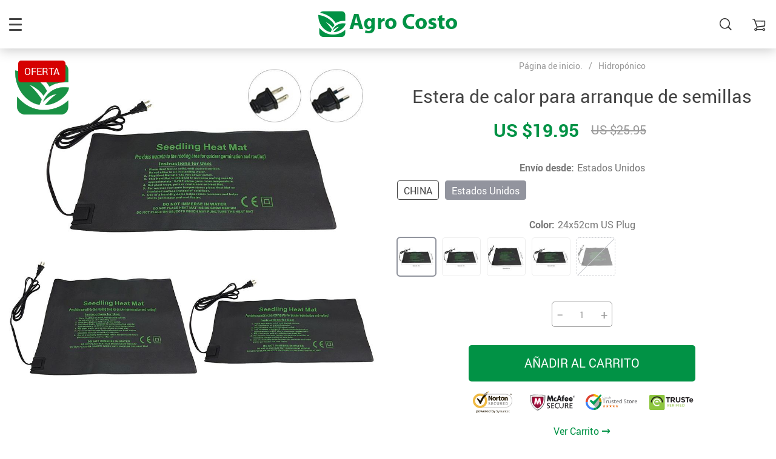

--- FILE ---
content_type: text/html; charset=UTF-8
request_url: https://agrocosto.com/estera-de-calor-para-arranque-de-semillas/
body_size: 22125
content:
    <!doctype html>
<html lang="es" class="no-js" xmlns="http://www.w3.org/1999/html">
<head>
    <link rel="shortcut icon" href="//agrocosto.com/wp-content/uploads/2020/10/Favicon.png"/>
    <meta charset="UTF-8">
    <meta name="viewport" content="width=device-width, initial-scale=1.0,minimum-scale=1.0, maximum-scale=1.0, user-scalable=no, shrink-to-fit=no">

                <meta property="og:image" content="https://agrocosto.com/wp-content/uploads/2021/02/0-fe7137.jpeg"/>
            <meta property="og:image:width" content="768" />
            <meta property="og:image:height" content="768" />
        <title>  Estera de calor para arranque de semillas</title><meta name='robots' content='max-image-preview:large' />
	<style>img:is([sizes="auto" i], [sizes^="auto," i]) { contain-intrinsic-size: 3000px 1500px }</style>
	<link rel='dns-prefetch' href='//www.google.com' />
<link rel="alternate" type="application/rss+xml" title="agrocosto &raquo; Comentario Estera de calor para arranque de semillas del feed" href="https://agrocosto.com/estera-de-calor-para-arranque-de-semillas/feed/" />
<link rel='stylesheet' id='sship_style_single-css' href='//agrocosto.com/wp-content/plugins/alids-shipping-products/assets/css/style_single.css?ver=2.0.4' type='text/css' media='all' />
<link rel='stylesheet' id='vnc2_allstyle-css' href='https://agrocosto.com/wp-content/themes/rubens/assets/css/allstyle.css?ver=1.4.0' type='text/css' media='all' />
<link rel='stylesheet' id='adstm-css' href='https://agrocosto.com/wp-content/themes/rubens/style.css?ver=1.4.0' type='text/css' media='all' />
<link rel='stylesheet' id='wp-block-library-css' href='https://agrocosto.com/wp-includes/css/dist/block-library/style.min.css?ver=6.7.4' type='text/css' media='all' />
<link rel='stylesheet' id='mailster-form-style-css' href='https://agrocosto.com/wp-content/plugins/mailster/build/form/style-index.css?ver=6.7.4' type='text/css' media='all' />
<style id='classic-theme-styles-inline-css' type='text/css'>
/*! This file is auto-generated */
.wp-block-button__link{color:#fff;background-color:#32373c;border-radius:9999px;box-shadow:none;text-decoration:none;padding:calc(.667em + 2px) calc(1.333em + 2px);font-size:1.125em}.wp-block-file__button{background:#32373c;color:#fff;text-decoration:none}
</style>
<style id='global-styles-inline-css' type='text/css'>
:root{--wp--preset--aspect-ratio--square: 1;--wp--preset--aspect-ratio--4-3: 4/3;--wp--preset--aspect-ratio--3-4: 3/4;--wp--preset--aspect-ratio--3-2: 3/2;--wp--preset--aspect-ratio--2-3: 2/3;--wp--preset--aspect-ratio--16-9: 16/9;--wp--preset--aspect-ratio--9-16: 9/16;--wp--preset--color--black: #000000;--wp--preset--color--cyan-bluish-gray: #abb8c3;--wp--preset--color--white: #ffffff;--wp--preset--color--pale-pink: #f78da7;--wp--preset--color--vivid-red: #cf2e2e;--wp--preset--color--luminous-vivid-orange: #ff6900;--wp--preset--color--luminous-vivid-amber: #fcb900;--wp--preset--color--light-green-cyan: #7bdcb5;--wp--preset--color--vivid-green-cyan: #00d084;--wp--preset--color--pale-cyan-blue: #8ed1fc;--wp--preset--color--vivid-cyan-blue: #0693e3;--wp--preset--color--vivid-purple: #9b51e0;--wp--preset--gradient--vivid-cyan-blue-to-vivid-purple: linear-gradient(135deg,rgba(6,147,227,1) 0%,rgb(155,81,224) 100%);--wp--preset--gradient--light-green-cyan-to-vivid-green-cyan: linear-gradient(135deg,rgb(122,220,180) 0%,rgb(0,208,130) 100%);--wp--preset--gradient--luminous-vivid-amber-to-luminous-vivid-orange: linear-gradient(135deg,rgba(252,185,0,1) 0%,rgba(255,105,0,1) 100%);--wp--preset--gradient--luminous-vivid-orange-to-vivid-red: linear-gradient(135deg,rgba(255,105,0,1) 0%,rgb(207,46,46) 100%);--wp--preset--gradient--very-light-gray-to-cyan-bluish-gray: linear-gradient(135deg,rgb(238,238,238) 0%,rgb(169,184,195) 100%);--wp--preset--gradient--cool-to-warm-spectrum: linear-gradient(135deg,rgb(74,234,220) 0%,rgb(151,120,209) 20%,rgb(207,42,186) 40%,rgb(238,44,130) 60%,rgb(251,105,98) 80%,rgb(254,248,76) 100%);--wp--preset--gradient--blush-light-purple: linear-gradient(135deg,rgb(255,206,236) 0%,rgb(152,150,240) 100%);--wp--preset--gradient--blush-bordeaux: linear-gradient(135deg,rgb(254,205,165) 0%,rgb(254,45,45) 50%,rgb(107,0,62) 100%);--wp--preset--gradient--luminous-dusk: linear-gradient(135deg,rgb(255,203,112) 0%,rgb(199,81,192) 50%,rgb(65,88,208) 100%);--wp--preset--gradient--pale-ocean: linear-gradient(135deg,rgb(255,245,203) 0%,rgb(182,227,212) 50%,rgb(51,167,181) 100%);--wp--preset--gradient--electric-grass: linear-gradient(135deg,rgb(202,248,128) 0%,rgb(113,206,126) 100%);--wp--preset--gradient--midnight: linear-gradient(135deg,rgb(2,3,129) 0%,rgb(40,116,252) 100%);--wp--preset--font-size--small: 13px;--wp--preset--font-size--medium: 20px;--wp--preset--font-size--large: 36px;--wp--preset--font-size--x-large: 42px;--wp--preset--spacing--20: 0.44rem;--wp--preset--spacing--30: 0.67rem;--wp--preset--spacing--40: 1rem;--wp--preset--spacing--50: 1.5rem;--wp--preset--spacing--60: 2.25rem;--wp--preset--spacing--70: 3.38rem;--wp--preset--spacing--80: 5.06rem;--wp--preset--shadow--natural: 6px 6px 9px rgba(0, 0, 0, 0.2);--wp--preset--shadow--deep: 12px 12px 50px rgba(0, 0, 0, 0.4);--wp--preset--shadow--sharp: 6px 6px 0px rgba(0, 0, 0, 0.2);--wp--preset--shadow--outlined: 6px 6px 0px -3px rgba(255, 255, 255, 1), 6px 6px rgba(0, 0, 0, 1);--wp--preset--shadow--crisp: 6px 6px 0px rgba(0, 0, 0, 1);}:where(.is-layout-flex){gap: 0.5em;}:where(.is-layout-grid){gap: 0.5em;}body .is-layout-flex{display: flex;}.is-layout-flex{flex-wrap: wrap;align-items: center;}.is-layout-flex > :is(*, div){margin: 0;}body .is-layout-grid{display: grid;}.is-layout-grid > :is(*, div){margin: 0;}:where(.wp-block-columns.is-layout-flex){gap: 2em;}:where(.wp-block-columns.is-layout-grid){gap: 2em;}:where(.wp-block-post-template.is-layout-flex){gap: 1.25em;}:where(.wp-block-post-template.is-layout-grid){gap: 1.25em;}.has-black-color{color: var(--wp--preset--color--black) !important;}.has-cyan-bluish-gray-color{color: var(--wp--preset--color--cyan-bluish-gray) !important;}.has-white-color{color: var(--wp--preset--color--white) !important;}.has-pale-pink-color{color: var(--wp--preset--color--pale-pink) !important;}.has-vivid-red-color{color: var(--wp--preset--color--vivid-red) !important;}.has-luminous-vivid-orange-color{color: var(--wp--preset--color--luminous-vivid-orange) !important;}.has-luminous-vivid-amber-color{color: var(--wp--preset--color--luminous-vivid-amber) !important;}.has-light-green-cyan-color{color: var(--wp--preset--color--light-green-cyan) !important;}.has-vivid-green-cyan-color{color: var(--wp--preset--color--vivid-green-cyan) !important;}.has-pale-cyan-blue-color{color: var(--wp--preset--color--pale-cyan-blue) !important;}.has-vivid-cyan-blue-color{color: var(--wp--preset--color--vivid-cyan-blue) !important;}.has-vivid-purple-color{color: var(--wp--preset--color--vivid-purple) !important;}.has-black-background-color{background-color: var(--wp--preset--color--black) !important;}.has-cyan-bluish-gray-background-color{background-color: var(--wp--preset--color--cyan-bluish-gray) !important;}.has-white-background-color{background-color: var(--wp--preset--color--white) !important;}.has-pale-pink-background-color{background-color: var(--wp--preset--color--pale-pink) !important;}.has-vivid-red-background-color{background-color: var(--wp--preset--color--vivid-red) !important;}.has-luminous-vivid-orange-background-color{background-color: var(--wp--preset--color--luminous-vivid-orange) !important;}.has-luminous-vivid-amber-background-color{background-color: var(--wp--preset--color--luminous-vivid-amber) !important;}.has-light-green-cyan-background-color{background-color: var(--wp--preset--color--light-green-cyan) !important;}.has-vivid-green-cyan-background-color{background-color: var(--wp--preset--color--vivid-green-cyan) !important;}.has-pale-cyan-blue-background-color{background-color: var(--wp--preset--color--pale-cyan-blue) !important;}.has-vivid-cyan-blue-background-color{background-color: var(--wp--preset--color--vivid-cyan-blue) !important;}.has-vivid-purple-background-color{background-color: var(--wp--preset--color--vivid-purple) !important;}.has-black-border-color{border-color: var(--wp--preset--color--black) !important;}.has-cyan-bluish-gray-border-color{border-color: var(--wp--preset--color--cyan-bluish-gray) !important;}.has-white-border-color{border-color: var(--wp--preset--color--white) !important;}.has-pale-pink-border-color{border-color: var(--wp--preset--color--pale-pink) !important;}.has-vivid-red-border-color{border-color: var(--wp--preset--color--vivid-red) !important;}.has-luminous-vivid-orange-border-color{border-color: var(--wp--preset--color--luminous-vivid-orange) !important;}.has-luminous-vivid-amber-border-color{border-color: var(--wp--preset--color--luminous-vivid-amber) !important;}.has-light-green-cyan-border-color{border-color: var(--wp--preset--color--light-green-cyan) !important;}.has-vivid-green-cyan-border-color{border-color: var(--wp--preset--color--vivid-green-cyan) !important;}.has-pale-cyan-blue-border-color{border-color: var(--wp--preset--color--pale-cyan-blue) !important;}.has-vivid-cyan-blue-border-color{border-color: var(--wp--preset--color--vivid-cyan-blue) !important;}.has-vivid-purple-border-color{border-color: var(--wp--preset--color--vivid-purple) !important;}.has-vivid-cyan-blue-to-vivid-purple-gradient-background{background: var(--wp--preset--gradient--vivid-cyan-blue-to-vivid-purple) !important;}.has-light-green-cyan-to-vivid-green-cyan-gradient-background{background: var(--wp--preset--gradient--light-green-cyan-to-vivid-green-cyan) !important;}.has-luminous-vivid-amber-to-luminous-vivid-orange-gradient-background{background: var(--wp--preset--gradient--luminous-vivid-amber-to-luminous-vivid-orange) !important;}.has-luminous-vivid-orange-to-vivid-red-gradient-background{background: var(--wp--preset--gradient--luminous-vivid-orange-to-vivid-red) !important;}.has-very-light-gray-to-cyan-bluish-gray-gradient-background{background: var(--wp--preset--gradient--very-light-gray-to-cyan-bluish-gray) !important;}.has-cool-to-warm-spectrum-gradient-background{background: var(--wp--preset--gradient--cool-to-warm-spectrum) !important;}.has-blush-light-purple-gradient-background{background: var(--wp--preset--gradient--blush-light-purple) !important;}.has-blush-bordeaux-gradient-background{background: var(--wp--preset--gradient--blush-bordeaux) !important;}.has-luminous-dusk-gradient-background{background: var(--wp--preset--gradient--luminous-dusk) !important;}.has-pale-ocean-gradient-background{background: var(--wp--preset--gradient--pale-ocean) !important;}.has-electric-grass-gradient-background{background: var(--wp--preset--gradient--electric-grass) !important;}.has-midnight-gradient-background{background: var(--wp--preset--gradient--midnight) !important;}.has-small-font-size{font-size: var(--wp--preset--font-size--small) !important;}.has-medium-font-size{font-size: var(--wp--preset--font-size--medium) !important;}.has-large-font-size{font-size: var(--wp--preset--font-size--large) !important;}.has-x-large-font-size{font-size: var(--wp--preset--font-size--x-large) !important;}
:where(.wp-block-post-template.is-layout-flex){gap: 1.25em;}:where(.wp-block-post-template.is-layout-grid){gap: 1.25em;}
:where(.wp-block-columns.is-layout-flex){gap: 2em;}:where(.wp-block-columns.is-layout-grid){gap: 2em;}
:root :where(.wp-block-pullquote){font-size: 1.5em;line-height: 1.6;}
</style>
<link rel='stylesheet' id='front-flag-css' href='//agrocosto.com/wp-content/plugins/alids/assets/front/css/flags.css?ver=1.9.2.2' type='text/css' media='all' />
<link rel='stylesheet' id='front-cart-css' href='//agrocosto.com/wp-content/plugins/alids/assets/front/css/shopping_cart.css?ver=1.9.2.2' type='text/css' media='all' />
<link rel='stylesheet' id='search-product-css' href='//agrocosto.com/wp-content/plugins/alids/assets/front/css/search-product.css?ver=1.9.2.2' type='text/css' media='all' />
<link rel='stylesheet' id='smart_paypal-css' href='//agrocosto.com/wp-content/plugins/alids/assets/front/css/smart_paypal.min.css?ver=1.9.2.2' type='text/css' media='all' />
<link rel="https://api.w.org/" href="https://agrocosto.com/wp-json/" /><link rel="EditURI" type="application/rsd+xml" title="RSD" href="https://agrocosto.com/xmlrpc.php?rsd" />
<meta name="generator" content="WordPress 6.7.4" />
<link rel="canonical" href="https://agrocosto.com/estera-de-calor-para-arranque-de-semillas/" />
<link rel='shortlink' href='https://agrocosto.com/?p=1446' />
<link rel="alternate" title="oEmbed (JSON)" type="application/json+oembed" href="https://agrocosto.com/wp-json/oembed/1.0/embed?url=https%3A%2F%2Fagrocosto.com%2Festera-de-calor-para-arranque-de-semillas%2F" />
<link rel="alternate" title="oEmbed (XML)" type="text/xml+oembed" href="https://agrocosto.com/wp-json/oembed/1.0/embed?url=https%3A%2F%2Fagrocosto.com%2Festera-de-calor-para-arranque-de-semillas%2F&#038;format=xml" />
<style>
    
    </style>    <style>
            </style>

    
    <style rel="stylesheet">

            .mainowl .owl-dots .active span:before{transition: all 5s linear;}
        .mainowl .slick-dots .slick-active button:before{transition: all 5s linear;}
        .mainowl .swiper-pagination span.swiper-pagination-bullet-active:before{transition: all 5s linear;}
    
        .prime_good .owl-dots .active span:before{transition: all 10s linear;}
    .prime_good .slick-dots .slick-active button:before{transition: all 10s linear;}
    .prime_good .swiper-pagination span.swiper-pagination-bullet-active:before{transition: all 10s linear;}
    

        
    .benpic path{fill:rgb(1, 146, 69);stroke:rgb(1, 146, 69);}
    /*.pager a,.pager>span,.pager li span{color:rgb(1, 146, 69)!important;}*/
    .pager li.active a,.pager li.active span{
        color:rgb(1, 146, 69)!important;
        border-color:rgb(1, 146, 69)!important;}
    .whitesocs.socs i{}
    .whitesocs.socs a:hover i {opacity:0.7;color:rgb(1, 146, 69)!important}
    .subitem-nav li .active {color: rgb(1, 146, 69);}
    .subitem-nav li .active:after {background: rgb(1, 146, 69);}

    .mainnav ul li:hover>a,.mainnav ul li:active>a{background:rgb(1, 146, 69);}
    .size_chart_table tr+tr:hover{background:  }

    .contact_email a,.insta_block u,.call-item,.call-item:hover,.view_cart_cont,.Review_formcont>h5 span,.content a:not(.dropdown-item),a.size_chart_btn,.atc_flex a{color: rgb(1, 146, 69);}
    .content a:not(.dropdown-item):hover, .content a:not(.dropdown-item):active,a.size_chart_btn:hover,a.size_chart_btn:active,.contact_email a:hover,.contact_email a:active {
        border-bottom: 1px solid rgb(1, 146, 69);
    }
    .dark_tiny.tiny_border{color: rgb(1, 146, 69);}
    .dark_tiny.tiny_border:before{background: rgb(1, 146, 69);}


    .size_chart_table tr+tr:hover{background: rgb(1, 146, 69)!important; }
    .link_sort a.active, .link_sort a:hover {color: rgb(1, 146, 69);border-bottom: 1px solid rgb(1, 146, 69);}



    

        .mainmenu>ul>li li>a:hover{color: #CF7F7F!important;}
    .mainmenu>ul>li.hovered>a,.mainmenu>ul>li>a:hover{color: #CF7F7F!important; border-color:#CF7F7F;}
    .mainmenu>ul>li a:hover>span, .mainmenu>ul>li.hovered>span{color: #CF7F7F!important;}
    .mainmenu>ul>li.hovered>.arrowdown:before,.mainmenu>ul>li a:hover>span:before{border-color: #CF7F7F!important;}

    @media (max-width: 767px){
        .mainmenu_adap li.last_active>a {
            color: #CF7F7F!important;
        }
    }

    
    

        .stars .star:before{color: rgb(255, 220, 22);}
    .stars_set .star:before{color: rgb(255, 220, 22)!important;}
    

        div.cart .btn{
        background-color:#CF7F7F!important;
        border-color:#CF7F7F!important;}
    
        div.cart .btn:hover{
        background-color:#E4A2A2!important;
        border-color:#E4A2A2!important;}
    

        .btn-chery{
        background-color:#CF7F7F!important;
        border-color:#CF7F7F!important;}
    
        .btn-chery:hover{
        background-color:#E4A2A2!important;
        border-color:#E4A2A2!important;}
    

        .btn.btn-primary{
        background-color:#444!important;
        border-color:#444!important;}
    
        .btn.btn-primary:hover{
        background-color:#E4A2A2!important;
        border-color:#E4A2A2!important;}
    

    
    .submit-review{
        color:rgb(1, 146, 69)!important;
        border-color:rgb(1, 146, 69)!important;}
    input[type="submit"],button[type="submit"]:not(.btn-white),.btn-black,.attach_files{
        background-color:rgb(1, 146, 69)!important;
        border-color:rgb(1, 146, 69)!important;
        color:#fff!important;
    }
    .btn-white{color:rgb(1, 146, 69)!important;
        border:2px solid rgb(1, 146, 69)!important;}

            .submit-review:hover{
        color:rgb(61, 179, 116)!important;
        border-color:rgb(61, 179, 116)!important;}
    input[type="submit"]:hover,button[type="submit"]:not(.btn-white):hover,.btn-black:hover,.attach_files:hover{
        background-color:rgb(61, 179, 116)!important;
        border-color:rgb(61, 179, 116)!important;
        color:#fff!important;
    }

    .btn-white:hover{background-color:rgb(61, 179, 116)!important;
        border:2px solid rgb(61, 179, 116)!important;
        color:#fff!important;}
    

        .price .sale,.wrap-meta .newprice,.singlecartplateT .total-price,.ads-search-product .price{color:rgb(1, 146, 69);}
    
        .sale_badge{background:rgb(214, 0, 0)!important;}
    
        #addToCart,span.count_item{background-color:rgb(1, 146, 69)!important;border-color:rgb(1, 146, 69)!important;}
    
        #addToCart:hover{background-color:rgb(61, 179, 116)!important;border-color:rgb(61, 179, 116)!important;}
    


            .bgr_block.fullscreen_block a{color:#fff!important;}
    
        .bgr_block.fullscreen_block a span{color:#fff!important;}
    .bgr_block.fullscreen_block a span.tiny_border:before{background:#fff!important;}
    
        .bgr_block.fullscreen_block a span:hover{color:#fff!important;}
    .bgr_block.fullscreen_block a span.tiny_border:hover:before{background:#fff!important;}
    

            .footer{background:#262B3E!important;}
    
        .footer{color:#fff!important;}
    .footone h5:after,.footone h5:before{background:#fff!important;}
    
        .footer h5{color:#dadada!important;}
    
        .footer a{color:#fff!important;}
    
        .copyright{color:#dadada!important;}
    
            .prime_block .prime_block_header h2 {
            font-size: 70px!important;
        }
    
        @media (max-width: 767px){
        .prime_block .prime_block_header h2 {
            font-size: 40px!important;
        }
    }
    
            .mainowl .prime_block .prime_block_cta{font-size: 30px!important;}
    
        @media (max-width: 767px){
        .mainowl .prime_block .prime_block_cta{font-size: 24px!important;}
    }
    


            body:not(.menu_hovered) .mainhead:not(.fixed_header) .upheader i,body:not(.menu_hovered) .mainhead:not(.fixed_header) .upheader .currency_chooser .dropdown-toggle span{color:#dadada!important;}
    

        .prime_block_cta .btn-chery{background:rgb(1, 146, 69)!important;border-color:rgb(1, 146, 69)!important;}

    
        .prime_block_cta .btn-chery:hover{background:rgb(61, 179, 116)!important;border-color:rgb(61, 179, 116)!important;}
    
            @media (max-width: 767px){
            .adap_menu_footer {
                top: calc(100% - 50px);
            }
        }

    

    @media(min-width:1024px){
                     .scene0 {background: url(//agrocosto.com/wp-content/uploads/2020/10/Slide_1.jpg) no-repeat center center transparent;background-size:cover;}
                }
                @media(max-width:1023px){
                     .scene0 {background: url(//agrocosto.com/wp-content/uploads/2020/10/Slide_1.jpg) no-repeat center center transparent;background-size:cover;}
                }
                @media(min-width:1024px){
                    .tt_inited .loaded .scene1 {background: url(//agrocosto.com/wp-content/uploads/2020/10/Slide_2.jpg) no-repeat center center transparent;background-size:cover;}
                }
                @media(max-width:1023px){
                    .tt_inited .loaded .scene1 {background: url(//agrocosto.com/wp-content/uploads/2020/10/Slide_2.jpg) no-repeat center center transparent;background-size:cover;}
                }
                @media(min-width:1024px){
                    .tt_inited .loaded .scene2 {background: url(//agrocosto.com/wp-content/uploads/2020/10/Slide_3.jpg) no-repeat center center transparent;background-size:cover;}
                }
                @media(max-width:1023px){
                    .tt_inited .loaded .scene2 {background: url(//agrocosto.com/wp-content/uploads/2020/10/Slide_3.jpg) no-repeat center center transparent;background-size:cover;}
                }
                

        .single_split,.s2{background:#f9f9f9!important;}
    .s2 .scroll_x_sku .value_cont::-webkit-scrollbar {height:5px;background:#f9f9f9;}
    .s2 .scroll_x_sku .value_cont::-webkit-scrollbar-thumb{background-color: #f9f9f9;border-top:1px solid #f9f9f9;border-bottom:1px solid #f9f9f9;}
    .s2 .scroll_x_sku .value_cont::-webkit-scrollbar-track{border-top:1px solid #f9f9f9;border-bottom:1px solid #f9f9f9;}
    .s2 .scroll_x_sku .sku-row:after {
        background-image: linear-gradient(to right,rgba(255,255,255,0),#f9f9f9);
    }
    

        .bs_cf {fill: #CF7F7F!important;}
    
        .bs_white{fill:#fff!important;}
    
    .logo span,.mainhead.fixed_header .logo span,.fixed_header .logo span,.menu_hovered .mainhead .logo span {color: #333!important;}
    

</style>    <link rel="preload" href="https://agrocosto.com/wp-content/themes/rubens/webfonts/Roboto.woff" as="font" type="font/woff" crossorigin>
    <link rel="preload" href="https://agrocosto.com/wp-content/themes/rubens/webfonts/Roboto-Medium.woff" as="font" type="font/woff" crossorigin>
    <link rel="preload" href="https://agrocosto.com/wp-content/themes/rubens/webfonts/Roboto-Bold.woff" as="font" type="font/woff" crossorigin>
    <script>
        ajaxurl = 'https://agrocosto.com/wp-admin/admin-ajax.php';
    </script>
    </head>
<body class="product-template-default single single-product postid-1446 rubens js-items-lazy-load header_sticky_always js-show-pre-selected-variation ">
<div class="header_cont">
    <div class="container">
        <div class="upheader">
            <span class="img_link to_search">
                <i class="icon-scope"></i>
            </span>
                        <div class="currency_chooser">
                
    <div class="ttdropdown dropdown_currency" >
        <span class="ttdropdown-toggle load_currency" ajax_update="currency"></span>
        <ul class="ttdropdown-menu load_currency_target" role="menu"></ul>
    </div>
    
	            </div>
                            <div class="cart">
        <a class="img_link carticons" href="https://agrocosto.com/cart">
            <i class="icon-cart"></i>
            <span style="display:none" class="count_item" data-cart="quantity"></span>
        </a>
    </div>
    
	        </div>
        <div class="logo">
            <a href="https://agrocosto.com"><img src="//agrocosto.com/wp-content/uploads/2020/10/Logoheader_1.png" alt=""/><img src="//agrocosto.com/wp-content/uploads/2020/10/Logoheader_2.png" alt=""/></a>
        </div>
        <div class="fixed_burger">
            <i></i>
            <i></i>
            <i></i>
        </div>
        <div class="mainmenu_cont">
            <div class="mainmenu" data-more="Más">
                <ul><li id="menu-item-45" class="menu-item menu-item-type-taxonomy menu-item-object-product_cat menu-item-45"><a href="https://agrocosto.com/agricola/">Agrícola</a><div class='product-item item-sp' data-post_id="179" data-currency="USD" data-_price="71.95" data-_price_nc="71.95" data-stock="245" data-_salePrice="35.95" data-_salePrice_nc="35.95" data-price="US $71.95" data-salePrice="US $35.95" data-variation_default="lowest_price"  >
				<a href='https://agrocosto.com/controlador-de-riego-con-temporizador-automatizado-y-pantalla-lcd/'>
					<div class='thumb'>
						<div class='thumb-box'><div class='thumb-wrap'>        <img data-menusrc="https://agrocosto.com/wp-content/uploads/2021/01/179-028d47-640x640.jpeg?10000">
        </div></div>
					</div>
					<h4 itemprop='name'>Controlador de riego con temporizador automatizado y pantalla LCD</h4>
					<div class="sale_badge">oferta</div>
					<span class='starscont'><div class="stars"><span class="star star-no"></span><span class="star star-no"></span><span class="star star-no"></span><span class="star star-no"></span><span class="star star-no"></span></div></span>
					<div class='price_stars_cont'>
                        <div class='price'>
                            <meta content='35.95'>
                            <meta content='USD'/>
                            <span class='sale js-salePrice'></span><small class='old js-price'></small>
                        </div>
					</div>
				</a>
		</div><div class='product-item item-sp' data-post_id="1430" data-currency="USD" data-_price="20.95" data-_price_nc="20.95" data-stock="34781" data-_salePrice="19.95" data-_salePrice_nc="19.95" data-price="US $20.95" data-salePrice="US $19.95" data-variation_default="lowest_price"  >
				<a href='https://agrocosto.com/microscopio-digital-portatil-para-investigacion-en-campo/'>
					<div class='thumb'>
						<div class='thumb-box'><div class='thumb-wrap'>        <img data-menusrc="https://agrocosto.com/wp-content/uploads/2021/02/0-ea32c2-640x640.jpeg?10000">
        </div></div>
					</div>
					<h4 itemprop='name'>Microscopio Digital portátil para investigación en campo</h4>
					<div class="sale_badge">oferta</div>
					<span class='starscont'><div class="stars"><span class="star star-full"></span><span class="star star-full"></span><span class="star star-full"></span><span class="star star-full"></span><span class="star star-half"></span></div></span>
					<div class='price_stars_cont'>
                        <div class='price'>
                            <meta content='19.95'>
                            <meta content='USD'/>
                            <span class='sale js-salePrice'></span><small class='old js-price'></small>
                        </div>
					</div>
				</a>
		</div></li><li id="menu-item-49" class="menu-item menu-item-type-taxonomy menu-item-object-product_cat menu-item-49"><a href="https://agrocosto.com/pecuario/">Pecuario</a><div class='product-item item-sp' data-post_id="1430" data-currency="USD" data-_price="20.95" data-_price_nc="20.95" data-stock="34781" data-_salePrice="19.95" data-_salePrice_nc="19.95" data-price="US $20.95" data-salePrice="US $19.95" data-variation_default="lowest_price"  >
				<a href='https://agrocosto.com/microscopio-digital-portatil-para-investigacion-en-campo/'>
					<div class='thumb'>
						<div class='thumb-box'><div class='thumb-wrap'>        <img data-menusrc="https://agrocosto.com/wp-content/uploads/2021/02/0-ea32c2-640x640.jpeg?10000">
        </div></div>
					</div>
					<h4 itemprop='name'>Microscopio Digital portátil para investigación en campo</h4>
					<div class="sale_badge">oferta</div>
					<span class='starscont'><div class="stars"><span class="star star-full"></span><span class="star star-full"></span><span class="star star-full"></span><span class="star star-full"></span><span class="star star-half"></span></div></span>
					<div class='price_stars_cont'>
                        <div class='price'>
                            <meta content='19.95'>
                            <meta content='USD'/>
                            <span class='sale js-salePrice'></span><small class='old js-price'></small>
                        </div>
					</div>
				</a>
		</div><div class='product-item item-sp' data-post_id="961" data-currency="USD" data-_price="61.95" data-_price_nc="61.95" data-stock="3105" data-_salePrice="33.95" data-_salePrice_nc="33.95" data-price="US $61.95" data-salePrice="US $33.95" data-variation_default="lowest_price"  >
				<a href='https://agrocosto.com/lampara-solar-colgante-de-doble-cabeza-impermeable/'>
					<div class='thumb'>
						<div class='thumb-box'><div class='thumb-wrap'>        <img data-menusrc="https://agrocosto.com/wp-content/uploads/2021/01/961-9a5aeb-640x640.jpeg?10000">
        </div></div>
					</div>
					<h4 itemprop='name'>Lámpara solar colgante de doble cabeza impermeable</h4>
					<div class="sale_badge">oferta</div>
					<span class='starscont'><div class="stars"><span class="star star-full"></span><span class="star star-full"></span><span class="star star-full"></span><span class="star star-full"></span><span class="star star-half"></span></div></span>
					<div class='price_stars_cont'>
                        <div class='price'>
                            <meta content='33.95'>
                            <meta content='USD'/>
                            <span class='sale js-salePrice'></span><small class='old js-price'></small>
                        </div>
					</div>
				</a>
		</div></li><li id="menu-item-50" class="menu-item menu-item-type-taxonomy menu-item-object-product_cat menu-item-50"><a href="https://agrocosto.com/porcino/">Porcino</a><div class='product-item item-sp' data-post_id="1430" data-currency="USD" data-_price="20.95" data-_price_nc="20.95" data-stock="34781" data-_salePrice="19.95" data-_salePrice_nc="19.95" data-price="US $20.95" data-salePrice="US $19.95" data-variation_default="lowest_price"  >
				<a href='https://agrocosto.com/microscopio-digital-portatil-para-investigacion-en-campo/'>
					<div class='thumb'>
						<div class='thumb-box'><div class='thumb-wrap'>        <img data-menusrc="https://agrocosto.com/wp-content/uploads/2021/02/0-ea32c2-640x640.jpeg?10000">
        </div></div>
					</div>
					<h4 itemprop='name'>Microscopio Digital portátil para investigación en campo</h4>
					<div class="sale_badge">oferta</div>
					<span class='starscont'><div class="stars"><span class="star star-full"></span><span class="star star-full"></span><span class="star star-full"></span><span class="star star-full"></span><span class="star star-half"></span></div></span>
					<div class='price_stars_cont'>
                        <div class='price'>
                            <meta content='19.95'>
                            <meta content='USD'/>
                            <span class='sale js-salePrice'></span><small class='old js-price'></small>
                        </div>
					</div>
				</a>
		</div><div class='product-item item-sp' data-post_id="961" data-currency="USD" data-_price="61.95" data-_price_nc="61.95" data-stock="3105" data-_salePrice="33.95" data-_salePrice_nc="33.95" data-price="US $61.95" data-salePrice="US $33.95" data-variation_default="lowest_price"  >
				<a href='https://agrocosto.com/lampara-solar-colgante-de-doble-cabeza-impermeable/'>
					<div class='thumb'>
						<div class='thumb-box'><div class='thumb-wrap'>        <img data-menusrc="https://agrocosto.com/wp-content/uploads/2021/01/961-9a5aeb-640x640.jpeg?10000">
        </div></div>
					</div>
					<h4 itemprop='name'>Lámpara solar colgante de doble cabeza impermeable</h4>
					<div class="sale_badge">oferta</div>
					<span class='starscont'><div class="stars"><span class="star star-full"></span><span class="star star-full"></span><span class="star star-full"></span><span class="star star-full"></span><span class="star star-half"></span></div></span>
					<div class='price_stars_cont'>
                        <div class='price'>
                            <meta content='33.95'>
                            <meta content='USD'/>
                            <span class='sale js-salePrice'></span><small class='old js-price'></small>
                        </div>
					</div>
				</a>
		</div></li><li id="menu-item-47" class="menu-item menu-item-type-taxonomy menu-item-object-product_cat menu-item-47"><a href="https://agrocosto.com/equino/">Equino</a><div class='product-item item-sp' data-post_id="1430" data-currency="USD" data-_price="20.95" data-_price_nc="20.95" data-stock="34781" data-_salePrice="19.95" data-_salePrice_nc="19.95" data-price="US $20.95" data-salePrice="US $19.95" data-variation_default="lowest_price"  >
				<a href='https://agrocosto.com/microscopio-digital-portatil-para-investigacion-en-campo/'>
					<div class='thumb'>
						<div class='thumb-box'><div class='thumb-wrap'>        <img data-menusrc="https://agrocosto.com/wp-content/uploads/2021/02/0-ea32c2-640x640.jpeg?10000">
        </div></div>
					</div>
					<h4 itemprop='name'>Microscopio Digital portátil para investigación en campo</h4>
					<div class="sale_badge">oferta</div>
					<span class='starscont'><div class="stars"><span class="star star-full"></span><span class="star star-full"></span><span class="star star-full"></span><span class="star star-full"></span><span class="star star-half"></span></div></span>
					<div class='price_stars_cont'>
                        <div class='price'>
                            <meta content='19.95'>
                            <meta content='USD'/>
                            <span class='sale js-salePrice'></span><small class='old js-price'></small>
                        </div>
					</div>
				</a>
		</div><div class='product-item item-sp' data-post_id="961" data-currency="USD" data-_price="61.95" data-_price_nc="61.95" data-stock="3105" data-_salePrice="33.95" data-_salePrice_nc="33.95" data-price="US $61.95" data-salePrice="US $33.95" data-variation_default="lowest_price"  >
				<a href='https://agrocosto.com/lampara-solar-colgante-de-doble-cabeza-impermeable/'>
					<div class='thumb'>
						<div class='thumb-box'><div class='thumb-wrap'>        <img data-menusrc="https://agrocosto.com/wp-content/uploads/2021/01/961-9a5aeb-640x640.jpeg?10000">
        </div></div>
					</div>
					<h4 itemprop='name'>Lámpara solar colgante de doble cabeza impermeable</h4>
					<div class="sale_badge">oferta</div>
					<span class='starscont'><div class="stars"><span class="star star-full"></span><span class="star star-full"></span><span class="star star-full"></span><span class="star star-full"></span><span class="star star-half"></span></div></span>
					<div class='price_stars_cont'>
                        <div class='price'>
                            <meta content='33.95'>
                            <meta content='USD'/>
                            <span class='sale js-salePrice'></span><small class='old js-price'></small>
                        </div>
					</div>
				</a>
		</div></li><li id="menu-item-46" class="menu-item menu-item-type-taxonomy menu-item-object-product_cat menu-item-46"><a href="https://agrocosto.com/aves/">Aves</a><div class='product-item item-sp' data-post_id="1430" data-currency="USD" data-_price="20.95" data-_price_nc="20.95" data-stock="34781" data-_salePrice="19.95" data-_salePrice_nc="19.95" data-price="US $20.95" data-salePrice="US $19.95" data-variation_default="lowest_price"  >
				<a href='https://agrocosto.com/microscopio-digital-portatil-para-investigacion-en-campo/'>
					<div class='thumb'>
						<div class='thumb-box'><div class='thumb-wrap'>        <img data-menusrc="https://agrocosto.com/wp-content/uploads/2021/02/0-ea32c2-640x640.jpeg?10000">
        </div></div>
					</div>
					<h4 itemprop='name'>Microscopio Digital portátil para investigación en campo</h4>
					<div class="sale_badge">oferta</div>
					<span class='starscont'><div class="stars"><span class="star star-full"></span><span class="star star-full"></span><span class="star star-full"></span><span class="star star-full"></span><span class="star star-half"></span></div></span>
					<div class='price_stars_cont'>
                        <div class='price'>
                            <meta content='19.95'>
                            <meta content='USD'/>
                            <span class='sale js-salePrice'></span><small class='old js-price'></small>
                        </div>
					</div>
				</a>
		</div><div class='product-item item-sp' data-post_id="117" data-currency="USD" data-_price="16.95" data-_price_nc="16.95" data-stock="25473" data-_salePrice="10.95" data-_salePrice_nc="10.95" data-price="US $16.95" data-salePrice="US $10.95" data-variation_default="lowest_price"  >
				<a href='https://agrocosto.com/juego-de-10-bebedero-para-pollos/'>
					<div class='thumb'>
						<div class='thumb-box'><div class='thumb-wrap'>        <img data-menusrc="https://agrocosto.com/wp-content/uploads/2021/01/117-2762de-640x640.jpeg?10000">
        </div></div>
					</div>
					<h4 itemprop='name'>Juego de 10 Bebedero para Pollos</h4>
					<div class="sale_badge">oferta</div>
					<span class='starscont'><div class="stars"><span class="star star-full"></span><span class="star star-full"></span><span class="star star-full"></span><span class="star star-full"></span><span class="star star-half"></span></div><span class="call-item">2</span></span>
					<div class='price_stars_cont'>
                        <div class='price'>
                            <meta content='10.95'>
                            <meta content='USD'/>
                            <span class='sale js-salePrice'></span><small class='old js-price'></small>
                        </div>
					</div>
				</a>
		</div></li><li id="menu-item-48" class="menu-item menu-item-type-taxonomy menu-item-object-product_cat current-product-ancestor current-menu-parent current-product-parent menu-item-48"><a href="https://agrocosto.com/hidroponico/">Hidropónico</a><div class='product-item item-sp' data-post_id="1430" data-currency="USD" data-_price="20.95" data-_price_nc="20.95" data-stock="34781" data-_salePrice="19.95" data-_salePrice_nc="19.95" data-price="US $20.95" data-salePrice="US $19.95" data-variation_default="lowest_price"  >
				<a href='https://agrocosto.com/microscopio-digital-portatil-para-investigacion-en-campo/'>
					<div class='thumb'>
						<div class='thumb-box'><div class='thumb-wrap'>        <img data-menusrc="https://agrocosto.com/wp-content/uploads/2021/02/0-ea32c2-640x640.jpeg?10000">
        </div></div>
					</div>
					<h4 itemprop='name'>Microscopio Digital portátil para investigación en campo</h4>
					<div class="sale_badge">oferta</div>
					<span class='starscont'><div class="stars"><span class="star star-full"></span><span class="star star-full"></span><span class="star star-full"></span><span class="star star-full"></span><span class="star star-half"></span></div></span>
					<div class='price_stars_cont'>
                        <div class='price'>
                            <meta content='19.95'>
                            <meta content='USD'/>
                            <span class='sale js-salePrice'></span><small class='old js-price'></small>
                        </div>
					</div>
				</a>
		</div><div class='product-item item-sp' data-post_id="961" data-currency="USD" data-_price="61.95" data-_price_nc="61.95" data-stock="3105" data-_salePrice="33.95" data-_salePrice_nc="33.95" data-price="US $61.95" data-salePrice="US $33.95" data-variation_default="lowest_price"  >
				<a href='https://agrocosto.com/lampara-solar-colgante-de-doble-cabeza-impermeable/'>
					<div class='thumb'>
						<div class='thumb-box'><div class='thumb-wrap'>        <img data-menusrc="https://agrocosto.com/wp-content/uploads/2021/01/961-9a5aeb-640x640.jpeg?10000">
        </div></div>
					</div>
					<h4 itemprop='name'>Lámpara solar colgante de doble cabeza impermeable</h4>
					<div class="sale_badge">oferta</div>
					<span class='starscont'><div class="stars"><span class="star star-full"></span><span class="star star-full"></span><span class="star star-full"></span><span class="star star-full"></span><span class="star star-half"></span></div></span>
					<div class='price_stars_cont'>
                        <div class='price'>
                            <meta content='33.95'>
                            <meta content='USD'/>
                            <span class='sale js-salePrice'></span><small class='old js-price'></small>
                        </div>
					</div>
				</a>
		</div></li><li id="menu-item-702" class="menu-item menu-item-type-taxonomy menu-item-object-product_cat menu-item-702"><a href="https://agrocosto.com/apicola/">Apícola</a><div class='product-item item-sp' data-post_id="1430" data-currency="USD" data-_price="20.95" data-_price_nc="20.95" data-stock="34781" data-_salePrice="19.95" data-_salePrice_nc="19.95" data-price="US $20.95" data-salePrice="US $19.95" data-variation_default="lowest_price"  >
				<a href='https://agrocosto.com/microscopio-digital-portatil-para-investigacion-en-campo/'>
					<div class='thumb'>
						<div class='thumb-box'><div class='thumb-wrap'>        <img data-menusrc="https://agrocosto.com/wp-content/uploads/2021/02/0-ea32c2-640x640.jpeg?10000">
        </div></div>
					</div>
					<h4 itemprop='name'>Microscopio Digital portátil para investigación en campo</h4>
					<div class="sale_badge">oferta</div>
					<span class='starscont'><div class="stars"><span class="star star-full"></span><span class="star star-full"></span><span class="star star-full"></span><span class="star star-full"></span><span class="star star-half"></span></div></span>
					<div class='price_stars_cont'>
                        <div class='price'>
                            <meta content='19.95'>
                            <meta content='USD'/>
                            <span class='sale js-salePrice'></span><small class='old js-price'></small>
                        </div>
					</div>
				</a>
		</div><div class='product-item item-sp' data-post_id="172" data-currency="USD" data-_price="0.00" data-_price_nc="0.00" data-stock="640" data-_salePrice="8.95" data-_salePrice_nc="8.95" data-price="US $0.00" data-salePrice="US $8.95" data-variation_default="lowest_price"  >
				<a href='https://agrocosto.com/1100-agujeros-de-roscados-para-apicultura/'>
					<div class='thumb'>
						<div class='thumb-box'><div class='thumb-wrap'>        <img data-menusrc="https://agrocosto.com/wp-content/uploads/2021/01/172-a25d90-640x640.jpeg?10000">
        </div></div>
					</div>
					<h4 itemprop='name'>1100 Agujeros de Roscados para  Apicultura</h4>
					
					<span class='starscont'><div class="stars"><span class="star star-full"></span><span class="star star-full"></span><span class="star star-full"></span><span class="star star-full"></span><span class="star star-full"></span></div><span class="call-item">1</span></span>
					<div class='price_stars_cont'>
                        <div class='price'>
                            <meta content='8.95'>
                            <meta content='USD'/>
                            <span class='sale js-salePrice'></span>
                        </div>
					</div>
				</a>
		</div></li></ul>            </div>
        </div>
        <div class="mainmenu_adap_cont">
            <div class="mainmenu_adap"></div>
            <span class="back_menu_level"></span>
            <span class="close_adap_menu ani_cross"></span>
            <div class="adap_menu_footer"></div>
        </div>
    </div>
</div>
<div class="postheader"></div>


<script type="application/ld+json">
    {"@context":"https:\/\/schema.org\/","@type":"Organization","name":"agrocosto.com","url":"agrocosto.com","logo":"\"\/\/agrocosto.com\/wp-content\/uploads\/2020\/10\/Logoheader_2.png\"","contactPoint":{"@type":"ContactPoint","contactType":"customer support","email":"info@agrocosto.com","url":"agrocosto.com"},"sameAs":["https:\/\/www.facebook.com\/Agro-Costo-106031284632785\/","https:\/\/www.instagram.com\/tiendaagrocosto\/"]}</script>

<script type="application/ld+json">
    {"@context":"https:\/\/schema.org\/","@type":"WebSite","url":"agrocosto.com","potentialAction":{"@type":"SearchAction","target":"agrocosto.com\/?s={s}","query-input":"required name=s"}}</script>

<script type="application/ld+json">
    {"@context":"https:\/\/schema.org\/","@type":"Product","name":"Estera de calor para arranque de semillas","image":"https:\/\/agrocosto.com\/wp-content\/uploads\/2021\/02\/0-fe7137.jpeg","description":"Buy Estera de calor para arranque de semillas at agrocosto.com! Free shipping to 185 countries. 45 days money back guarantee.","sku":"200007763:201336100;14:175","category":"Hidrop\u00f3nico","mpn":"1446","brand":{"@type":"Organization","name":"agrocosto.com"},"offers":[{"@type":"Offer","url":"https:\/\/agrocosto.com\/estera-de-calor-para-arranque-de-semillas\/?sku=200007763:201336100;14:175","priceCurrency":"USD","price":"54.95","priceValidUntil":"2026-02-25","name":"Estera de calor para arranque de semillas","availability":"https:\/\/schema.org\/InStock","itemCondition":"https:\/\/schema.org\/NewCondition"},{"@type":"Offer","url":"https:\/\/agrocosto.com\/estera-de-calor-para-arranque-de-semillas\/?sku=200007763:201336106;14:175","priceCurrency":"USD","price":"48.95","priceValidUntil":"2026-02-25","name":"Estera de calor para arranque de semillas","availability":"https:\/\/schema.org\/InStock","itemCondition":"https:\/\/schema.org\/NewCondition"},{"@type":"Offer","url":"https:\/\/agrocosto.com\/estera-de-calor-para-arranque-de-semillas\/?sku=200007763:201336100;14:200002984","priceCurrency":"USD","price":"44.95","priceValidUntil":"2026-02-25","name":"Estera de calor para arranque de semillas","availability":"https:\/\/schema.org\/InStock","itemCondition":"https:\/\/schema.org\/NewCondition"},{"@type":"Offer","url":"https:\/\/agrocosto.com\/estera-de-calor-para-arranque-de-semillas\/?sku=200007763:201336106;14:200002984","priceCurrency":"USD","price":"31.95","priceValidUntil":"2026-02-25","name":"Estera de calor para arranque de semillas","availability":"https:\/\/schema.org\/InStock","itemCondition":"https:\/\/schema.org\/NewCondition"},{"@type":"Offer","url":"https:\/\/agrocosto.com\/estera-de-calor-para-arranque-de-semillas\/?sku=200007763:201336100;14:29","priceCurrency":"USD","price":"29.95","priceValidUntil":"2026-02-25","name":"Estera de calor para arranque de semillas","availability":"https:\/\/schema.org\/InStock","itemCondition":"https:\/\/schema.org\/NewCondition"},{"@type":"Offer","url":"https:\/\/agrocosto.com\/estera-de-calor-para-arranque-de-semillas\/?sku=200007763:201336106;14:29","priceCurrency":"USD","price":"19.95","priceValidUntil":"2026-02-25","name":"Estera de calor para arranque de semillas","availability":"https:\/\/schema.org\/InStock","itemCondition":"https:\/\/schema.org\/NewCondition"},{"@type":"Offer","url":"https:\/\/agrocosto.com\/estera-de-calor-para-arranque-de-semillas\/?sku=200007763:201336100;14:10","priceCurrency":"USD","price":"29.95","priceValidUntil":"2026-02-25","name":"Estera de calor para arranque de semillas","availability":"https:\/\/schema.org\/InStock","itemCondition":"https:\/\/schema.org\/NewCondition"},{"@type":"Offer","url":"https:\/\/agrocosto.com\/estera-de-calor-para-arranque-de-semillas\/?sku=200007763:201336106;14:10","priceCurrency":"USD","price":"19.95","priceValidUntil":"2026-02-25","name":"Estera de calor para arranque de semillas","availability":"https:\/\/schema.org\/InStock","itemCondition":"https:\/\/schema.org\/NewCondition"}]}</script>

<script type="application/ld+json">
    {"@context":"https:\/\/schema.org\/","@type":"CreativeWork","keywords":"Estera de calor para arranque de semillas, comprar Estera de calor para arranque de semillas, Estera, de, calor, para, arranque, de, semillas"}</script>

    <div class="single_cont" data-id="1446"
                    data-mediaimg="https://agrocosto.com/wp-content/uploads/2021/02/0-fe7137.jpeg"
            >
        <div class="item_right_cont">
            <div class="container">
                <div class="row">
                    <div class="col col-lg-6">        <div class="img_scroller">
            <div>
                <span><img data-src-desctop="https://agrocosto.com/wp-content/uploads/2021/02/0-fe7137.jpeg?1000" class="imgheightfix" alt="0-fe7137.jpeg" title="0-fe7137.jpeg" /></span><meta itemprop="image" content="https://agrocosto.com/wp-content/uploads/2021/02/0-fe7137.jpeg"/><span><img data-src-desctop="https://ae01.alicdn.com/kf/H6d606e8cea7840f4a5bd41f3a09d5ad3C/Estera-de-calor-para-plantas-de-semillero-almohadilla-de-arranque-clonada-de-germinaci-n-de-semillas.jpg_1000x1000q100.jpg.webp?1000" class="imgheightfix" alt=""  /></span><meta itemprop="image" content="https://ae01.alicdn.com/kf/H6d606e8cea7840f4a5bd41f3a09d5ad3C/Estera-de-calor-para-plantas-de-semillero-almohadilla-de-arranque-clonada-de-germinaci-n-de-semillas.jpg_1000x1000q100.jpg.webp"/><span><img data-src-desctop="https://ae01.alicdn.com/kf/Hcb6d485cb4c84725934459f2dc208323S/Estera-de-calor-para-plantas-de-semillero-almohadilla-de-arranque-clonada-de-germinaci-n-de-semillas.jpg_1000x1000q100.jpg.webp?1000" class="imgheightfix" alt=""  /></span><meta itemprop="image" content="https://ae01.alicdn.com/kf/Hcb6d485cb4c84725934459f2dc208323S/Estera-de-calor-para-plantas-de-semillero-almohadilla-de-arranque-clonada-de-germinaci-n-de-semillas.jpg_1000x1000q100.jpg.webp"/><span><img data-src-desctop="https://ae01.alicdn.com/kf/Hf466dc43731c4fe58c0ef7904f24f2eaE/Estera-de-calor-para-plantas-de-semillero-almohadilla-de-arranque-clonada-de-germinaci-n-de-semillas.jpg_1000x1000q100.jpg.webp?1000" class="imgheightfix" alt=""  /></span><meta itemprop="image" content="https://ae01.alicdn.com/kf/Hf466dc43731c4fe58c0ef7904f24f2eaE/Estera-de-calor-para-plantas-de-semillero-almohadilla-de-arranque-clonada-de-germinaci-n-de-semillas.jpg_1000x1000q100.jpg.webp"/><span><img data-src-desctop="https://ae01.alicdn.com/kf/H57434c79f4e94a29be10ab54526e983e1/Estera-de-calor-para-plantas-de-semillero-almohadilla-de-arranque-clonada-de-germinaci-n-de-semillas.jpg_1000x1000q100.jpg.webp?1000" class="imgheightfix" alt=""  /></span><meta itemprop="image" content="https://ae01.alicdn.com/kf/H57434c79f4e94a29be10ab54526e983e1/Estera-de-calor-para-plantas-de-semillero-almohadilla-de-arranque-clonada-de-germinaci-n-de-semillas.jpg_1000x1000q100.jpg.webp"/><span><img data-src-desctop="https://ae01.alicdn.com/kf/H8765dc44e6ab46f0bf6e88ae05edf6ddm/Estera-de-calor-para-plantas-de-semillero-almohadilla-de-arranque-clonada-de-germinaci-n-de-semillas.jpg_1000x1000q100.jpg.webp?1000" class="imgheightfix" alt=""  /></span><meta itemprop="image" content="https://ae01.alicdn.com/kf/H8765dc44e6ab46f0bf6e88ae05edf6ddm/Estera-de-calor-para-plantas-de-semillero-almohadilla-de-arranque-clonada-de-germinaci-n-de-semillas.jpg_1000x1000q100.jpg.webp"/>            </div>
            <div class="sale_badge" style="display:none;" data-singleProductBox="savePercent">oferta</div>        </div>
                    <div class="single-socs">
                <div class="share_activator"></div><div class="sharePopup"><div class="share-btn socs whitesocs"></div></div>
            </div>
                <div class="itemadapslider ">
        <div class="itemadapslider_gallery" data-video="first">
            <div class="item"><img data-lazy="https://agrocosto.com/wp-content/uploads/2021/02/0-fe7137.jpeg?1000" class="img-responsive" alt=""  /></div><div class="item"><img data-lazy="https://ae01.alicdn.com/kf/H6d606e8cea7840f4a5bd41f3a09d5ad3C/Estera-de-calor-para-plantas-de-semillero-almohadilla-de-arranque-clonada-de-germinaci-n-de-semillas.jpg_1000x1000q100.jpg.webp?1000" class="img-responsive" alt=""  /></div><div class="item"><img data-lazy="https://ae01.alicdn.com/kf/Hcb6d485cb4c84725934459f2dc208323S/Estera-de-calor-para-plantas-de-semillero-almohadilla-de-arranque-clonada-de-germinaci-n-de-semillas.jpg_1000x1000q100.jpg.webp?1000" class="img-responsive" alt=""  /></div><div class="item"><img data-lazy="https://ae01.alicdn.com/kf/Hf466dc43731c4fe58c0ef7904f24f2eaE/Estera-de-calor-para-plantas-de-semillero-almohadilla-de-arranque-clonada-de-germinaci-n-de-semillas.jpg_1000x1000q100.jpg.webp?1000" class="img-responsive" alt=""  /></div><div class="item"><img data-lazy="https://ae01.alicdn.com/kf/H57434c79f4e94a29be10ab54526e983e1/Estera-de-calor-para-plantas-de-semillero-almohadilla-de-arranque-clonada-de-germinaci-n-de-semillas.jpg_1000x1000q100.jpg.webp?1000" class="img-responsive" alt=""  /></div><div class="item"><img data-lazy="https://ae01.alicdn.com/kf/H8765dc44e6ab46f0bf6e88ae05edf6ddm/Estera-de-calor-para-plantas-de-semillero-almohadilla-de-arranque-clonada-de-germinaci-n-de-semillas.jpg_1000x1000q100.jpg.webp?1000" class="img-responsive" alt=""  /></div>        </div>
        <div class="sale_badge" style="display:none;" data-singleProductBox="savePercent">oferta</div>                    <div class="single-socs">
                <div class="share_activator"></div><div class="sharePopup"><div class="share-btn socs whitesocs"></div></div>
            </div>
        
    </div>
	
                    </div>
                    <div class="col-12 col-lg-6 item_right">
                        <div class="wrap-meta">
                            <div class="breadcrumbs">
                                <div class="pr-breadcrumbs" ><a href="https://agrocosto.com/">Página de inicio.</a><span class="bread_sep">/</span><span><a  href="https://agrocosto.com/hidroponico/">Hidropónico</a></span></div><!-- .breadcrumbs -->
    <script type="application/ld+json">
        {"@context":"https:\/\/schema.org\/","@type":"BreadcrumbList","itemListElement":[{"@type":"ListItem","item":{"@id":"https:\/\/agrocosto.com\/","name":"P\u00e1gina de inicio."},"position":1},{"@type":"ListItem","item":{"@id":"https:\/\/agrocosto.com\/hidroponico\/","name":"Hidrop\u00f3nico"},"position":2},{"@type":"ListItem","item":{"@id":"\/estera-de-calor-para-arranque-de-semillas\/","name":"Estera de calor para arranque de semillas"},"position":3}]}    </script>                             </div>
                            <div class="adapbread">
                                <a href="https://agrocosto.com/hidroponico/">
                                    Volver a la categoría                                </a>
                            </div>

                            <form id="form_singleProduct" action=""  method="POST" class="cart-form"><input type="hidden" name="post_id" value="1446"><input type="hidden" name="currency" value="USD"><input type="hidden" name="_price" value="70.95"><input type="hidden" name="_price_nc" value="70.95"><input type="hidden" name="_save" value="16"><input type="hidden" name="_save_nc" value="16"><input type="hidden" name="stock" value="2305"><input type="hidden" name="savePercent" value="23"><input type="hidden" name="_salePrice" value="54.95"><input type="hidden" name="_salePrice_nc" value="54.95"><input type="hidden" name="price" value="US $70.95"><input type="hidden" name="salePrice" value="US $54.95"><input type="hidden" name="save" value="US $16.00"><input type="hidden" name="currency_shipping" value="USD"><input type="hidden" name="variation_default" value="lowest_price">                                <h1 itemprop="name">Estera de calor para arranque de semillas</h1>


                                        
                                <div class="meta" itemprop="offers">
                                    <div class="priceflex">
                                        <div class="newprice" data-productPriceBox="salePrice">
                                            <span data-singleProduct="savePrice" class="price color-orange color-custom cz_price_text_color">
                                            </span>
                                        </div>
                                        <div class="oldprice" data-singleProductBox="price">
                                            <span data-singleProduct="price"></span>
                                        </div>


                                        <div class="instock">

                                            
                                        </div>
                                    </div>

                                    <div data-productPriceBox="savePercent" style="display:none;">
                                        <span class="color-orange color-custom cz_price_text_color" data-singleProduct="save"></span>
                                        (<span data-singleProduct="savePercent"></span>%)
                                    </div>

                                    <div class="rendershipping" style="display:none;">
                                                                            </div>
                                                                        <div class="sku-listing js-empty-sku-view scroll_x_sku">
                                        <script type="text/javascript">
			window.skuAttr = {"200007763:201336100;14:175":{"quantity":281,"price":"US $70.95","isActivity":1,"salePrice":"US $54.95","_price_nc":"70.95","_salePrice_nc":"54.95","discount":23,"save":"US $16.00","_save_nc":16,"_price":"70.95","_salePrice":"54.95"},"200007763:201336106;14:175":{"quantity":300,"price":"US $62.95","isActivity":1,"salePrice":"US $48.95","_price_nc":"62.95","_salePrice_nc":"48.95","discount":22,"save":"US $14.00","_save_nc":14,"_price":"62.95","_salePrice":"48.95"},"200007763:201336100;14:200002984":{"quantity":294,"price":"US $58.95","isActivity":1,"salePrice":"US $44.95","_price_nc":"58.95","_salePrice_nc":"44.95","discount":24,"save":"US $14.00","_save_nc":14,"_price":"58.95","_salePrice":"44.95"},"200007763:201336106;14:200002984":{"quantity":300,"price":"US $41.95","isActivity":1,"salePrice":"US $31.95","_price_nc":"41.95","_salePrice_nc":"31.95","discount":24,"save":"US $10.00","_save_nc":10.000000000000003552713678800500929355621337890625,"_price":"41.95","_salePrice":"31.95"},"200007763:201336100;14:29":{"quantity":282,"price":"US $38.95","isActivity":1,"salePrice":"US $29.95","_price_nc":"38.95","_salePrice_nc":"29.95","discount":23,"save":"US $9.00","_save_nc":9.000000000000003552713678800500929355621337890625,"_price":"38.95","_salePrice":"29.95"},"200007763:201336106;14:29":{"quantity":298,"price":"US $25.95","isActivity":1,"salePrice":"US $19.95","_price_nc":"25.95","_salePrice_nc":"19.95","discount":23,"save":"US $6.00","_save_nc":6,"_price":"25.95","_salePrice":"19.95"},"200007763:201336100;14:10":{"quantity":250,"price":"US $38.95","isActivity":1,"salePrice":"US $29.95","_price_nc":"38.95","_salePrice_nc":"29.95","discount":23,"save":"US $9.00","_save_nc":9.000000000000003552713678800500929355621337890625,"_price":"38.95","_salePrice":"29.95"},"200007763:201336106;14:10":{"quantity":300,"price":"US $25.95","isActivity":1,"salePrice":"US $19.95","_price_nc":"25.95","_salePrice_nc":"19.95","discount":23,"save":"US $6.00","_save_nc":6,"_price":"25.95","_salePrice":"19.95"}};
			window.sku = {"200007763:201336100":{"prop_id":"200007763","prop_title":"Env\u00edo desde","sku_id":"201336100","title":"CHINA","img":""},"200007763:201336106":{"prop_id":"200007763","prop_title":"Env\u00edo desde","sku_id":"201336106","title":"Estados Unidos","img":""},"14:29":{"prop_id":"14","prop_title":"Color","sku_id":"29","title":"24x52cm US Plug","img":"https:\/\/ae01.alicdn.com\/kf\/H7b4d71f8706b437d8534d3927526270ay\/Estera-de-calor-para-plantas-de-semillero-almohadilla-de-arranque-clonada-de-germinaci-n-de-semillas.jpg"},"14:10":{"prop_id":"14","prop_title":"Color","sku_id":"10","title":"24x52cm EU Plug","img":"https:\/\/ae01.alicdn.com\/kf\/H72fa9d9bcf6d4a54adc139082e12c87e7\/Estera-de-calor-para-plantas-de-semillero-almohadilla-de-arranque-clonada-de-germinaci-n-de-semillas.jpg"},"14:200002984":{"prop_id":"14","prop_title":"Color","sku_id":"200002984","title":"52x52cm US Plug","img":"https:\/\/ae01.alicdn.com\/kf\/H5efb3c1ca783430abb8030556ee37e87G\/Estera-de-calor-para-plantas-de-semillero-almohadilla-de-arranque-clonada-de-germinaci-n-de-semillas.jpg"},"14:175":{"prop_id":"14","prop_title":"Color","sku_id":"175","title":"121x52cm US Plug","img":"https:\/\/ae01.alicdn.com\/kf\/H033f3a3d44c44a288acf4bb6e30a42eeu\/Estera-de-calor-para-plantas-de-semillero-almohadilla-de-arranque-clonada-de-germinaci-n-de-semillas.jpg"},"14:173":{"prop_id":"14","prop_title":"Color","sku_id":"173","title":"52x52cm EU Plug","img":"https:\/\/ae01.alicdn.com\/kf\/Hdf33e9e559b04756a3adb51590059bbfk\/Estera-de-calor-para-plantas-de-semillero-almohadilla-de-arranque-clonada-de-germinaci-n-de-semillas.jpg"}};
		</script><div class="js-product-sku product-sku js-empty-sku-view " style="display: none"><div class="js-item-sku sku-row sku-text">
                        <div class="name">Envío desde:</div><div class="value_cont"><div class="value"><span class="js-sku-set meta-item meta-item-text active" data-set="200007763" data-meta="1" data-title="CHINA">CHINA
                            <input type="hidden" name="sku-meta" value="200007763:201336100" id="check-200007763-1">
                            </span><span class="js-sku-set meta-item meta-item-text " data-set="200007763" data-meta="2" data-title="Estados Unidos">Estados Unidos
                            <input type="hidden" name="sku-meta" value="200007763:201336106" id="check-200007763-2">
                            </span></div></div>
                        <div class="sku-warning" style="display:none">Por favor, selecciona: Envío desde:</div>
                        <span class="sku_view_all">View All</span>
                        <span class="sku_view_less">View Less</span>
                        <input type="hidden" id="js-set-200007763" name="sku-meta-set[]" value="200007763:201336100">
                    </div><div class="js-item-sku sku-row sku-img">
                        <div class="name">Color:</div><div class="value_cont"><div class="value"><span class="js-sku-set meta-item meta-item-img active" data-set="14" data-meta="1" data-title="24x52cm US Plug">
                                     <img data-src="https://ae01.alicdn.com/kf/H7b4d71f8706b437d8534d3927526270ay/Estera-de-calor-para-plantas-de-semillero-almohadilla-de-arranque-clonada-de-germinaci-n-de-semillas.jpg_100x100q80.jpg.webp" data-img="https://ae01.alicdn.com/kf/H7b4d71f8706b437d8534d3927526270ay/Estera-de-calor-para-plantas-de-semillero-almohadilla-de-arranque-clonada-de-germinaci-n-de-semillas.jpg_1000x1000q100.jpg.webp" class="img-responsive" title="24x52cm US Plug">
                                    <input type="hidden" name="sku-meta" value="14:29" id="check-14-1">
                                </span><span class="js-sku-set meta-item meta-item-img " data-set="14" data-meta="2" data-title="24x52cm EU Plug">
                                     <img data-src="https://ae01.alicdn.com/kf/H72fa9d9bcf6d4a54adc139082e12c87e7/Estera-de-calor-para-plantas-de-semillero-almohadilla-de-arranque-clonada-de-germinaci-n-de-semillas.jpg_100x100q80.jpg.webp" data-img="https://ae01.alicdn.com/kf/H72fa9d9bcf6d4a54adc139082e12c87e7/Estera-de-calor-para-plantas-de-semillero-almohadilla-de-arranque-clonada-de-germinaci-n-de-semillas.jpg_1000x1000q100.jpg.webp" class="img-responsive" title="24x52cm EU Plug">
                                    <input type="hidden" name="sku-meta" value="14:10" id="check-14-2">
                                </span><span class="js-sku-set meta-item meta-item-img " data-set="14" data-meta="3" data-title="52x52cm US Plug">
                                     <img data-src="https://ae01.alicdn.com/kf/H5efb3c1ca783430abb8030556ee37e87G/Estera-de-calor-para-plantas-de-semillero-almohadilla-de-arranque-clonada-de-germinaci-n-de-semillas.jpg_100x100q80.jpg.webp" data-img="https://ae01.alicdn.com/kf/H5efb3c1ca783430abb8030556ee37e87G/Estera-de-calor-para-plantas-de-semillero-almohadilla-de-arranque-clonada-de-germinaci-n-de-semillas.jpg_1000x1000q100.jpg.webp" class="img-responsive" title="52x52cm US Plug">
                                    <input type="hidden" name="sku-meta" value="14:200002984" id="check-14-3">
                                </span><span class="js-sku-set meta-item meta-item-img " data-set="14" data-meta="4" data-title="121x52cm US Plug">
                                     <img data-src="https://ae01.alicdn.com/kf/H033f3a3d44c44a288acf4bb6e30a42eeu/Estera-de-calor-para-plantas-de-semillero-almohadilla-de-arranque-clonada-de-germinaci-n-de-semillas.jpg_100x100q80.jpg.webp" data-img="https://ae01.alicdn.com/kf/H033f3a3d44c44a288acf4bb6e30a42eeu/Estera-de-calor-para-plantas-de-semillero-almohadilla-de-arranque-clonada-de-germinaci-n-de-semillas.jpg_1000x1000q100.jpg.webp" class="img-responsive" title="121x52cm US Plug">
                                    <input type="hidden" name="sku-meta" value="14:175" id="check-14-4">
                                </span><span class="js-sku-set meta-item meta-item-img " data-set="14" data-meta="5" data-title="52x52cm EU Plug">
                                     <img data-src="https://ae01.alicdn.com/kf/Hdf33e9e559b04756a3adb51590059bbfk/Estera-de-calor-para-plantas-de-semillero-almohadilla-de-arranque-clonada-de-germinaci-n-de-semillas.jpg_100x100q80.jpg.webp" data-img="https://ae01.alicdn.com/kf/Hdf33e9e559b04756a3adb51590059bbfk/Estera-de-calor-para-plantas-de-semillero-almohadilla-de-arranque-clonada-de-germinaci-n-de-semillas.jpg_1000x1000q100.jpg.webp" class="img-responsive" title="52x52cm EU Plug">
                                    <input type="hidden" name="sku-meta" value="14:173" id="check-14-5">
                                </span></div></div>
                        <div class="sku-warning" style="display:none">Por favor, selecciona: Color:</div>
                        <span class="sku_view_all">View All</span>
                        <span class="sku_view_less">View Less</span>
                        <input type="hidden" id="js-set-14" name="sku-meta-set[]" value="14:29">
                    </div></div>                                    </div>
                                                                                                        </div>
                                                                                                <div class="singlecartplate">
                                                                             <div class="select_quantity js-select_quantity">
                                            <button type="button" class="select_quantity__btn js-quantity_remove">&minus;</button>
                                            <input class="js-single-quantity" data-singleProductInput="quantity" name="quantity" type="number" value="1" min="1" max="999" maxlength="3" autocomplete="off" />
                                            <button type="button" class="select_quantity__btn js-quantity_add">&plus;</button>
                                         </div>
                                                                        
                                        <div class="add_btn">
                                            <button type="button" id="addToCart"
                                                    class="btn btn-primary btn-lg b-add_order__btn_addcart js-addToCart">
                                                 Añadir al carrito                                            </button>
                                                                                            <div class="trust_badges">
                                                                                                                                                                        <div>
                                                                                                                                            <img data-src="//agrocosto.com/wp-content/themes/rubens/images/norton.svg?1000" alt=""/>
                                                                                                                                    </div>
                                                                                                                            <div>
                                                                                                                                            <img data-src="//agrocosto.com/wp-content/themes/rubens/images/Mcaffe.svg?1000" alt=""/>
                                                                                                                                    </div>
                                                                                                                            <div>
                                                                                                                                            <img data-src="//agrocosto.com/wp-content/themes/rubens/images/google.svg?1000" alt=""/>
                                                                                                                                    </div>
                                                                                                                            <div>
                                                                                                                                            <img data-src="//agrocosto.com/wp-content/themes/rubens/images/etrust.jpg?1000" alt=""/>
                                                                                                                                    </div>
                                                                                                            </div>
                                                                                        <div class="view_cart_cont"><span class="view_cart">Ver Carrito <u>&rarr;</u></span></div>
                                        </div>
                                                                                                            </div>
                                </form>                                                                                        <div class="adap-socs">
                                    <div class="sharePopup"><div class="share-btn socs whitesocs"></div></div>
                                </div>
                                                        <div class="single_item_content">
                                
<div class="tab_bodies">        <div class="adap_tab_head " data-id="item-details" >
            Detalles del producto        </div>
        <div class="item-details tab_body content ">
            

	<div class="content" itemprop="description" itemtype="http://schema.org/Product">

		<div class="wrap-content"><div>
<div><span style="font-size:16px">Puntos de bala:</span><br /><span style="font-size:16px">1. Resultados fiables: La estera de calor profesional mantiene temperaturas en el dulce Punto de alrededor de 10 &#8457;-20 &#8457; por encima de la temperatura del aire ambiente-&iexcl;Perfecto para el arranque y corte de semillas y la propagaci&oacute;n!</span><br /><span style="font-size:16px">2 dise&ntilde;ado para durar: flexible y s&uacute;per duradero, supera los estrictos est&aacute;ndares de cumplimiento, con una conexi&oacute;n reforzada entre la alfombrilla y el cable de alimentaci&oacute;n, resistencia al agua que permite un lavado seguro y una garant&iacute;a de 1 a&ntilde;o.</span><br /><span style="font-size:16px">3. Calor estable y uniforme: el cable calefactor de aleaci&oacute;n reforzado y la capa extra de pel&iacute;cula aislante para mascotas garantizan que esta colchoneta resistente nunca se desliza y produce mucho Roc&iacute;o revitalizante cuando se usa con una c&uacute;pula de humedad.</span><br /><span style="font-size:16px">4. El mejor ahorro en el mercado: la alfombrilla es perfecta para 1020 bandejas est&aacute;ndar y ligeramente m&aacute;s grande que las alfombrillas comparables en el mercado; Tambi&eacute;n funciona con solo 18 vatios para ayudarte a ahorrar en electricidad.</span><br /><span style="font-size:16px">5. Almacenamiento conveniente: se entrega en una bolsa de almacenamiento reutilizable de alta calidad, la alfombra se aplana al calentarse y tambi&eacute;n se puede enrollar de nuevo para un f&aacute;cil almacenamiento.</span></p>
<p><span style="font-size:16px">Descripci&oacute;n:</span><br /><span style="font-size:16px">Nutre tus pl&aacute;ntulas asegur&aacute;ndote de que tengan un &aacute;rea c&aacute;lida para el crecimiento de las ra&iacute;ces y la germinaci&oacute;n. Esta es una estera de calefacci&oacute;n hidrop&oacute;nica perfecta para las flores de pl&aacute;ntulas. Hecho de material de PVC, es resistente al agua, c&aacute;lido y duradero.</span></p>
<p><span style="font-size:16px">Informaci&oacute;n:</span><br /><span style="font-size:16px">Peque&ntilde;o: alrededor de 24*52CM/9,45*20,47 pulgadas, 18W</span><br /><span style="font-size:16px">(Peso bruto: alrededor de 0,3 KG)</span><br /><span style="font-size:16px">Medio: alrededor de 52*52CM/20,47*20,47 pulgadas, 45W</span><br /><span style="font-size:16px">(Peso bruto: alrededor de 0,5 KG)</span><br /><span style="font-size:16px">Tama&ntilde;o grande: Aproximadamente 121*52CM/47,64*20,47 pulgadas, 105W</span><br /><span style="font-size:16px">(Peso bruto: alrededor de 0,98 KG)</span><br /><span style="font-size:16px">Material: Material de PVC</span><br /><span style="font-size:16px">Rango de temperatura:</span><br /><span style="font-size:16px">La temperatura ambiente normal de prueba es de unos 25-30 grados; Ser&aacute; 10-20 grados m&aacute;s alta que la temperatura ambiente.</span><br /><span style="font-size:16px">Es adecuado para el calentamiento de las plantas y ofrecer calor; Puede promover el crecimiento de las plantas y la germinaci&oacute;n, &iexcl;mejorando la tasa de supervivencia!</span></p>
<p>	<span style="font-size:16px">Si no est&aacute;s satisfecho o tienes alguna duda sobre nuestros productos, cont&aacute;ctanos a trav&eacute;s de las noticias del vendedor la primera vez, &iexcl;te daremos una soluci&oacute;n satisfactoria dentro de las 24 horas!</span></p>
<p></p>
<p>	<span style="font-size:16px"><img data-src="//ae01.alicdn.com/kf/Hcc143e43d8ce436c92ead4ecfb96861fB.jpg_.webp"><img data-src="//ae01.alicdn.com/kf/Hf466dc43731c4fe58c0ef7904f24f2eaE.jpg_.webp"><img data-src="//ae01.alicdn.com/kf/Hc8a5edbde4c346319cf5d7e783e9aa6ax.jpg_.webp"><img data-src="//ae01.alicdn.com/kf/H6d606e8cea7840f4a5bd41f3a09d5ad3C.jpg_.webp"><img data-src="//ae01.alicdn.com/kf/H2b94cf2b6c05490b9c3eb72597609ff3p.jpg_.webp"><img data-src="//ae01.alicdn.com/kf/H57d33425cf37431f9966b964b799dcb6d.jpg_.webp"><img data-src="//ae01.alicdn.com/kf/Hcb6d485cb4c84725934459f2dc208323S.jpg_.webp"><img data-src="//ae01.alicdn.com/kf/Hc1f81532febb4ad89d0e393be54ce068M.jpg_.webp"><br /></span></p>
</div>
</div>
</div>

	</div>

        </div>
    
        <div class="adap_tab_head  active" data-id="item-revs" >
            <span class="reviews_tab_head">Comentarios</span>
            <div class="stars">
                <span class="star star-no"></span><span class="star star-no"></span><span class="star star-no"></span><span class="star star-no"></span><span class="star star-no"></span>            </div>
            <div class="reviewcount">(0)</div>
        </div>
        <div class="item-revs tab_body content  show">
            <p class="text-center noreviews">No hay comentarios todavía</p>
                <div class="Review_formcont">
                    <h5><span class="border_dashed">Escribir un comentario</span></h5>
                    <div class="wrap-review_list">
                        <div class="review-form">
                            <div class="row" id="addReviewDiv">
                                <div class="col">
                                    <form class="addReviewForm nicelabel" enctype="multipart/form-data">
                                        <div class="form-group">
                                            <input type="text" id="Addreviewname" class="form-control" name="Addreview[name]">
                                            <label for="Addreviewname">* Nombre</label>
                                        </div>
                                        <div class="form-group">
                                            <input type="email" id="Addreviewemail" class="form-control" name="Addreview[email]">
                                            <label for="Addreviewname">* Correo electrónico</label>
                                        </div>
                                        <div class="form-group">
                                            <div class="form-control-select country_list_select"></div>
                                        </div>
                                        <div class="form-group">
                                            <textarea id="textarea" rows="5" class="form-control" name="Addreview[message]"></textarea>
                                            <label for="textarea">* Mensaje</label>
                                        </div>
                                        <div class="form-group">
                                            <div class="row justify-content-center">
                                                <div class="stars_set">
                                                    <span class="star"></span>
                                                    <span class="star"></span>
                                                    <span class="star"></span>
                                                    <span class="star"></span>
                                                    <span class="star"></span>
                                                </div>
                                                <input name="Addreview[rating]" type="hidden" value="">
                                            </div>
                                        </div>
                                        
                                        
                                        <div class="form-group is-not-empty submit-and-attach">
                                            <button type="submit" class="btn">
                                                Enviar un comentario                                            </button>
                                            <input hidden="hidden" name="action" value="ads_add_user_review">
                                            <input hidden="hidden" name="Addreview[post_id]" value="1446">
                                            <span class="btn btn-default fileinput-button" data-toggle="tooltip" data-placement="right" title="Adjuntar archivo(s)">
                                                            <u class="attach_files"><i class="icon-attach"></i><input id="review-file-upload" type="file" name="review_files[]" multiple=""><label for="review-file-upload"></label></u>
                                                        </span>
                                        </div>
                                        <div class="list-file"></div>
                                    </form>
                                                                            <script type="text/javascript">
                                            addreview_script=[
                                                '//agrocosto.com/wp-content/plugins/alids/assets/front/js/jqueryFileUpload/jquery.ui.widget.js',
                                                '//agrocosto.com/wp-content/plugins/alids/assets/front/js/jqueryFileUpload/jquery.fileupload.min.js',
                                                '//agrocosto.com/wp-content/plugins/alids/assets/front/js/rating-stars/rating.min.js',
                                                '//agrocosto.com/wp-content/plugins/alids/assets/front/js/addReview.min.js',
                                            ]
                                        </script>
                                                                    </div>
                            </div>
                        </div>
                    </div>
                </div>
                <div class="fullreviews">
        <div class="rev_comments">
                            <div class="revs" data-perpage="25">
                                    </div>
                <div class="pagercont">
                    <div class="pager">
                                            </div>
                </div>
                            


        </div>
    </div>


        </div>


            <div class="adap_tab_head " data-id="item-returns" >
            Envío y pago        </div>
        <div class="item-returns tab_body content  ">
            <h3 class="colored">ENVÍO Y ENTREGA</h3>

<p>Estamos orgullosos de ofrecer servicios de envío internacional que actualmente operan en más de 200 países e islas en todo el mundo. Nada significa más para nosotros que brindarle a nuestros clientes un gran valor y servicio. Continuaremos creciendo para satisfacer las necesidades de todos nuestros clientes, brindando un servicio que sobrepase todas las expectativas en cualquier parte del mundo.</p>
<h3>¿Cómo se envían los paquetes?</h3>

<p>Los paquetes de nuestro almacén en China se enviarán por ePacket o EMS dependiendo del peso y tamaño del producto. Los paquetes enviados desde nuestro almacén de EE.UU. se envían a través de USPS.</p>
<h3>¿Envían a todo el mundo?</h3>

<p>Sí. Ofrecemos envío gratuito a más de 200 países de todo el mundo. Sin embargo, hay algunos lugares a los que no podemos enviar. Si te encuentras en uno de esos países, nos pondremos en contacto contigo.</p>
<h3>¿Y la aduana?</h3>

<p>No somos responsables de ninguna tarifa personalizada una vez que se hayan enviado los artículos. Al comprar nuestros productos, aceptas que se te envíen uno o más paquetes y que recibas tarifas personalizadas cuando lleguen a tu país.</p>
<h3>Cuanto tiempo tarda el envio?</h3>

Tiempo de envío varía según la ubicación. Estas son nuestras estimaciones:
<div class="table-wrap">
    <table class="table">
        <thead>
        <tr>
            <th>Ubicación</th>
            <th>*Tiempo estimado de envío</th>
        </tr>
        </thead>
        <tr>
            <td>Estados Unidos</td>
            <td>10-30 Días hábiles</td>
        </tr>
        <tr>
            <td>Canadá, Europa</td>
            <td>10-30 Días hábiles</td>
        </tr>
        <tr>
            <td>Australia, Nueva Zelanda</td>
            <td>10-30 Días hábiles</td>
        </tr>
        <tr>
            <td>América Central y del Sur</td>
            <td>15-30 Días hábiles</td>
        </tr>
        <tr>
            <td>Asia</td>
            <td>10-20 Días hábiles</td>
        </tr>
        <tr>
            <td>África</td>
            <td>15-45 Días hábiles</td>
        </tr>
    </table>
    <span class="info">*Esto no incluye nuestro tiempo de procesamiento de 2 a 5 días.</span>
</div>

<h3>¿Proporcionan información de seguimiento?</h3>

<p>Sí, recibirás un correo electrónico una vez que se envíe tu pedido que contiene tu información de seguimiento. Si no has recibido información de seguimiento dentro de los 5 días, contáctanos.</p>
<h3>Mi seguimiento dice "no hay información disponible en este momento".</h3>

<p>Para algunas compañías navieras, la información de seguimiento demora de 2 a 5 días hábiles en actualizarse en el sistema.    Si tu pedido se realizó hace más de 5 días hábiles y aún no hay información sobre el número de seguimiento, contáctanos.</p>
<h3>¿Se enviarán mis artículos en un paquete?</h3>

<p>Por razones logísticas, los artículos en la misma compra a veces se enviarán 	 en paquetes separados, incluso si has especificado el envío combinado.</p>

<p>Si tienes alguna otra pregunta, contáctanos y haremos todo lo posible para ayudarte.</p>

<h3 class="colored">POLÍTICA DE REEMBOLSOS Y DEVOLUCIONES</h3>

<h3>Cancelación del pedido</h3>
<p>Todos los pedidos pueden cancelarse hasta que se envíen. Si tu pedido se ha pagado y necesitas hacer un cambio o cancelar un pedido, debes comunicarte con nosotros dentro de las 12 horas. Una vez que el proceso de empaque y envío ha comenzado, ya no se puede cancelar.</p>
<h3>Reembolsos</h3>
<p>Tu satisfacción es nuestra prioridad número 1. Por lo tanto, puedes solicitar un reembolso o reenvío de productos pedidos si:</p>
<ul>
    <li>Si tú <b>no</b> recibes el producto dentro del tiempo garantizado (45 días sin incluir el procesamiento de 2 a 5 días), puedes solicitar un reembolso o un reenvío.</li>
    <li>Si recibiste el artículo incorrecto, puedes solicitar un reembolso o un reenvío.</li>
    <li>Si no deseas el producto que recibiste, puedes solicitar un reembolso, pero debes devolver el artículo a tu cargo y el artículo no debe haber sido utilizado.</li>
</ul>
<p>Hacemos <b>no</b> emitir el reembolso si:</p>
<ul>
    <li>Tu pedido no llegó debido a factores bajo tu control (es decir, proporcionar la dirección de envío incorrecta)</li>
    <li>Tu pedido no llegó debido a circunstancias excepcionales fuera del control de <a class="q" href="/">agrocosto</a> (por ejemplo, no autorizado por la aduana, retrasado por un desastre natural).</li>
    <li>Otras circunstancias excepcionales fuera del control de <span class="q">https://agrocosto.com</span></li>
</ul>
<p class="info"><i>*Puedes enviar solicitudes de reembolso dentro de los 15 días posteriores a la expiración del período garantizado de entrega (45 días). Puedes hacerlo enviando un mensaje al <a href="https://agrocosto.com/contact-us/">Contáctanos</a> página</i></p>
<p>Si se aprueba un reembolso, tu reembolso se procesará y se aplicará automáticamente un crédito a tu tarjeta de crédito o método de pago original, dentro de los 14 días.</p>
<h3>Intercambios</h3>
<p>Si por alguna razón deseas cambiar tu producto, tal vez por una talla diferente de ropa, debes comunicarte con nosotros primero y te guiaremos a través de los pasos.</p>
<p>Por favor no nos envíes tu compra a menos que te autoricemos a hacerlo.</p>        </div>
            <div class="adap_tab_head " data-id="item-whybuy" >
            ¿Por qué comprar con nosotros?        </div>
        <div class="item-whybuy tab_body content  ">
            <p> Algunas razones por las que comprar con nosotros: </p>
<h3> COMPRAS SEGURAS </h3> <p> Hacemos todo lo posible para que su experiencia de compra no solo sea agradable, fluida y sin complicaciones, sino también segura. </p>
<h3> ENVÍO GRATIS A CIERTOS PAISES </h3> <p> Disfrute de servicios de envío internacional flexibles que actualmente operan en más de 200 países en todo el mundo. </p>
<h3> DEVOLUCIONES SEGÚN POLITICAS </h3> <p> ¡Está bien cambiar de opinión! Puede devolver su pedido para obtener un reembolso completo, lo tenemos cubierto con nuestra protección completa para el comprador, según las políticas de devoluciones. </p>
<h3> NUEVAS LLEGADAS </h3> <p> Nuevos productos están disponibles de forma regular. </p>
<h3> PROMESA DE PRECIO </h3> <p> No queremos que elija entre el mejor valor y el mejor servicio. Por eso ofrecemos precios competitivos. </p>
<h3> EXCELENTE SERVICIO AL CLIENTE </h3> <p> El equipo de soporte profesional y capacitado siempre estará encantado de ayudarlo. </p>
<h3> SEGUIMIENTO FÁCIL </h3> <p> Compruebe el estado de su pedido en línea. ¡Tan fácil como eso! </p>        </div>
    </div>



                            </div>


                        </div>
                    </div>
                </div>
            </div>
        </div>
    </div>
    <div class="main_block_end"></div>
    <div class="container">



            <div class="catalogs">
                                        <div class="catalog_one_cont aship-box-products" data-ashiptitle="Recommended">
                            <div class="cat_one">
                                <span class="aship-title">Seleccionado para ti</span>
                            </div>
                            <div class="recs_slider">
                                <div class="item"><div class='product-item item-sp' data-post_id="234" data-currency="USD" data-_price="0.00" data-_price_nc="0.00" data-stock="9567" data-_salePrice="8.95" data-_salePrice_nc="8.95" data-price="US $0.00" data-salePrice="US $8.95" data-variation_default="lowest_price"  >
				<a href='https://agrocosto.com/seed-sower-for-hydroponics-systems/'>
					<div class='thumb'>
						<div class='thumb-box'><div class='thumb-wrap'>        <img data-src="https://agrocosto.com/wp-content/uploads/2021/01/234-57045b-640x640.jpeg?10000">
        </div></div>
					</div>
					<h4 itemprop='name'>Sembradora de semillas para sistemas hidropónicos</h4>
					
					<span class='starscont'><div class="stars"><span class="star star-no"></span><span class="star star-no"></span><span class="star star-no"></span><span class="star star-no"></span><span class="star star-no"></span></div></span>
					<div class='price_stars_cont'>
                        <div class='price'>
                            <meta content='8.95'>
                            <meta content='USD'/>
                            <span class='sale js-salePrice'></span>
                        </div>
					</div>
				</a>
		</div></div><div class="item"><div class='product-item item-sp' data-post_id="1504" data-currency="USD" data-_price="405.95" data-_price_nc="405.95" data-stock="4751" data-_salePrice="234.95" data-_salePrice_nc="234.95" data-price="US $405.95" data-salePrice="US $234.95" data-variation_default="lowest_price"  >
				<a href='https://agrocosto.com/turbina-eolica-de-48v-y-800w-con-6-aspas/'>
					<div class='thumb'>
						<div class='thumb-box'><div class='thumb-wrap'>        <img data-src="https://agrocosto.com/wp-content/uploads/2021/03/0-3fb1db-640x640.jpeg?10000">
        </div></div>
					</div>
					<h4 itemprop='name'>Turbina eólica de 48V y 800W, con 6 aspas</h4>
					<div class="sale_badge">oferta</div>
					<span class='starscont'><div class="stars"><span class="star star-full"></span><span class="star star-full"></span><span class="star star-full"></span><span class="star star-full"></span><span class="star star-half"></span></div></span>
					<div class='price_stars_cont'>
                        <div class='price'>
                            <meta content='234.95'>
                            <meta content='USD'/>
                            <span class='sale js-salePrice'></span><small class='old js-price'></small>
                        </div>
					</div>
				</a>
		</div></div><div class="item"><div class='product-item item-sp' data-post_id="778" data-currency="USD" data-_price="0.00" data-_price_nc="0.00" data-stock="2941" data-_salePrice="9.95" data-_salePrice_nc="9.95" data-price="US $0.00" data-salePrice="US $9.95" data-variation_default="lowest_price"  >
				<a href='https://agrocosto.com/contador-de-mano-de-4-digitos/'>
					<div class='thumb'>
						<div class='thumb-box'><div class='thumb-wrap'>        <img data-src="https://agrocosto.com/wp-content/uploads/2021/01/778-5eac89-640x640.jpeg?10000">
        </div></div>
					</div>
					<h4 itemprop='name'>Contador de mano de 4 dígitos</h4>
					
					<span class='starscont'><div class="stars"><span class="star star-full"></span><span class="star star-full"></span><span class="star star-full"></span><span class="star star-full"></span><span class="star star-half"></span></div></span>
					<div class='price_stars_cont'>
                        <div class='price'>
                            <meta content='9.95'>
                            <meta content='USD'/>
                            <span class='sale js-salePrice'></span>
                        </div>
					</div>
				</a>
		</div></div><div class="item"><div class='product-item item-sp' data-post_id="799" data-currency="USD" data-_price="0.00" data-_price_nc="0.00" data-stock="761" data-_salePrice="9.95" data-_salePrice_nc="9.95" data-price="US $0.00" data-salePrice="US $9.95" data-variation_default="lowest_price"  >
				<a href='https://agrocosto.com/medidor-digital-de-ph-para-calidad-del-agua/'>
					<div class='thumb'>
						<div class='thumb-box'><div class='thumb-wrap'>        <img data-src="https://agrocosto.com/wp-content/uploads/2021/01/799-2be6d4-640x640.jpeg?10000">
        </div></div>
					</div>
					<h4 itemprop='name'>Medidor Digital de PH para calidad del agua</h4>
					
					<span class='starscont'><div class="stars"><span class="star star-full"></span><span class="star star-full"></span><span class="star star-full"></span><span class="star star-full"></span><span class="star star-half"></span></div></span>
					<div class='price_stars_cont'>
                        <div class='price'>
                            <meta content='9.95'>
                            <meta content='USD'/>
                            <span class='sale js-salePrice'></span>
                        </div>
					</div>
				</a>
		</div></div><div class="item"><div class='product-item item-sp' data-post_id="1660" data-currency="USD" data-_price="0.00" data-_price_nc="0.00" data-stock="152" data-_salePrice="9.95" data-_salePrice_nc="9.95" data-price="US $0.00" data-salePrice="US $9.95" data-variation_default="lowest_price"  >
				<a href='https://agrocosto.com/lupa-de-metal-para-inspeccion-en-campo/'>
					<div class='thumb'>
						<div class='thumb-box'><div class='thumb-wrap'>        <img data-src="https://ae01.alicdn.com/kf/S12a49bc305db47419ef794a0a31f1c8di.jpg_1000x1000q100.jpg.webp?10000">
        </div></div>
					</div>
					<h4 itemprop='name'>Lupa de metal para inspección en campo</h4>
					
					<span class='starscont'><div class="stars"><span class="star star-no"></span><span class="star star-no"></span><span class="star star-no"></span><span class="star star-no"></span><span class="star star-no"></span></div></span>
					<div class='price_stars_cont'>
                        <div class='price'>
                            <meta content='9.95'>
                            <meta content='USD'/>
                            <span class='sale js-salePrice'></span>
                        </div>
					</div>
				</a>
		</div></div><div class="item"><div class='product-item item-sp' data-post_id="1435" data-currency="USD" data-_price="108.95" data-_price_nc="108.95" data-stock="10496" data-_salePrice="69.95" data-_salePrice_nc="69.95" data-price="US $108.95" data-salePrice="US $69.95" data-variation_default="lowest_price"  >
				<a href='https://agrocosto.com/microscopio-digital-usb-profesional-con-wifi/'>
					<div class='thumb'>
						<div class='thumb-box'><div class='thumb-wrap'>        <img data-src="https://agrocosto.com/wp-content/uploads/2021/02/0-5e8d91-640x640.jpeg?10000">
        </div></div>
					</div>
					<h4 itemprop='name'>Microscopio Digital USB profesional con WiFi</h4>
					<div class="sale_badge">oferta</div>
					<span class='starscont'><div class="stars"><span class="star star-full"></span><span class="star star-full"></span><span class="star star-full"></span><span class="star star-full"></span><span class="star star-half"></span></div></span>
					<div class='price_stars_cont'>
                        <div class='price'>
                            <meta content='69.95'>
                            <meta content='USD'/>
                            <span class='sale js-salePrice'></span><small class='old js-price'></small>
                        </div>
					</div>
				</a>
		</div></div><div class="item"><div class='product-item item-sp' data-post_id="1444" data-currency="USD" data-_price="27.95" data-_price_nc="27.95" data-stock="997" data-_salePrice="17.95" data-_salePrice_nc="17.95" data-price="US $27.95" data-salePrice="US $17.95" data-variation_default="lowest_price"  >
				<a href='https://agrocosto.com/sustrato-para-cultivo-hidroponico/'>
					<div class='thumb'>
						<div class='thumb-box'><div class='thumb-wrap'>        <img data-src="https://agrocosto.com/wp-content/uploads/2021/02/1444-fbf822-640x640.jpeg?10000">
        </div></div>
					</div>
					<h4 itemprop='name'>Sustrato para cultivo hidropónico</h4>
					<div class="sale_badge">oferta</div>
					<span class='starscont'><div class="stars"><span class="star star-no"></span><span class="star star-no"></span><span class="star star-no"></span><span class="star star-no"></span><span class="star star-no"></span></div></span>
					<div class='price_stars_cont'>
                        <div class='price'>
                            <meta content='17.95'>
                            <meta content='USD'/>
                            <span class='sale js-salePrice'></span><small class='old js-price'></small>
                        </div>
					</div>
				</a>
		</div></div><div class="item"><div class='product-item item-sp' data-post_id="1479" data-currency="USD" data-_price="270.95" data-_price_nc="270.95" data-stock="19" data-_salePrice="137.95" data-_salePrice_nc="137.95" data-price="US $270.95" data-salePrice="US $137.95" data-variation_default="lowest_price"  >
				<a href='https://agrocosto.com/limpiador-de-alta-potencia-de-1400w-con-boquilla-ajustable/'>
					<div class='thumb'>
						<div class='thumb-box'><div class='thumb-wrap'>        <img data-src="https://agrocosto.com/wp-content/uploads/2021/02/0-d57942-640x640.jpeg?10000">
        </div></div>
					</div>
					<h4 itemprop='name'>Limpiador de alta potencia de 1400W con boquilla ajustable</h4>
					<div class="sale_badge">oferta</div>
					<span class='starscont'><div class="stars"><span class="star star-full"></span><span class="star star-no"></span><span class="star star-no"></span><span class="star star-no"></span><span class="star star-no"></span></div></span>
					<div class='price_stars_cont'>
                        <div class='price'>
                            <meta content='137.95'>
                            <meta content='USD'/>
                            <span class='sale js-salePrice'></span><small class='old js-price'></small>
                        </div>
					</div>
				</a>
		</div></div>                            </div>
                        </div>
                                    

            </div>

    </div>


            <div class="prefooter">
            <div class="container">
                <div class="ben_articles">
                    <div class="owl-carouselcont bens_owl">
                                                    <div class="item">
                                <div class="ben_art_one">
                                    <a href="/Envío y Entrega/">
                                        <h4>Envío al mundo entero</h4>
                                        <p>Disfruta de servicios de envío internacional flexibles que actualmente operan en más de 200 países en todo el mundo</p>
                                    </a>

                                </div>
                            </div>
                                                    <div class="item">
                                <div class="ben_art_one">
                                    <a href="/política de reembolso/">
                                        <h4>Casillero en Estados Unidos</h4>
                                        <p>Como la mayoría de los compradores en línea tienen casilleros en Estados Unidos, la mayor cantidad de nuestros productos tienen envío gratis a EEUU.</p>
                                    </a>

                                </div>
                            </div>
                                                    <div class="item">
                                <div class="ben_art_one">
                                    <a href="/Métodos de pago/">
                                        <h4>Pago seguro</h4>
                                        <p>Compra con confianza utilizando los métodos de pago más populares y seguros del mundo</p>
                                    </a>

                                </div>
                            </div>
                                            </div>
                </div>
            </div>
        </div>
    

<div class="adap_to_top">
    <span class="arrowtop"></span>
    <span class="adap_to_top_text">back to top</span>
</div>
<div class="footer">
    <div class="container">
        <div class="footerT">
            <div class="row justify-content-between">
                <div class="footone col-md-4 col-xl-4">
                    <h5>Contacto</h5>
                    <div class="fonecont">
                        <p class="emailfooter">
                                                                                        <a href="mailto:info@agrocosto.com">info@agrocosto.com</a>
                                                    </p>
                        <p></p>
                    </div>
                    <span class="copyright">©Derechos de autor 2020. Todos los derechos reservados</span>
                </div>


                                    <div class="footone col-xl-2  col-md-3">
                        <h5>Acerca de nosotros</h5>
                            <div class="fonecont"><ul><li id="menu-item-25" class="menu-item menu-item-type-custom menu-item-object-custom menu-item-25"><a href="https://agrocosto.com/about-us/">Sobre nosotros</a></li>
<li id="menu-item-26" class="menu-item menu-item-type-custom menu-item-object-custom menu-item-26"><a href="https://agrocosto.com/contact-us/">Contáctanos</a></li>
<li id="menu-item-28" class="menu-item menu-item-type-custom menu-item-object-custom menu-item-28"><a href="https://agrocosto.com/privacy-policy/">Política de privacidad</a></li>
<li id="menu-item-29" class="menu-item menu-item-type-custom menu-item-object-custom menu-item-29"><a href="https://agrocosto.com/terms-and-conditions/">Términos y Condiciones</a></li>
</ul></div>                    </div>
                                                    <div class="footone col-xl-2  col-md-3">
                        <h5>Déjanos ayudarte</h5>
                            <div class="fonecont"><ul><li id="menu-item-30" class="menu-item menu-item-type-custom menu-item-object-custom menu-item-30"><a href="https://agrocosto.com/frequently-asked-questions/">Preguntas más frecuentes</a></li>
<li id="menu-item-31" class="menu-item menu-item-type-custom menu-item-object-custom menu-item-31"><a href="https://agrocosto.com/payment-methods/">Métodos de pago</a></li>
<li id="menu-item-32" class="menu-item menu-item-type-custom menu-item-object-custom menu-item-32"><a href="https://agrocosto.com/shipping-delivery/">Envío y Entrega</a></li>
<li id="menu-item-33" class="menu-item menu-item-type-custom menu-item-object-custom menu-item-33"><a href="https://agrocosto.com/refund-policy/">Política de devoluciones</a></li>
<li id="menu-item-34" class="menu-item menu-item-type-custom menu-item-object-custom menu-item-34"><a href="https://agrocosto.com/track-your-order/">Seguimiento</a></li>
</ul></div>                    </div>
                
                    <div class="footone col-xl-4 col-md-12">
                                                    <div class="fonecont socs">
                                    <div><a href="https://www.facebook.com/Agro-Costo-106031284632785/" target="_blank" rel="nofollow"><i class="icon-facebook"></i></a></div>
    <div><a href="https://www.instagram.com/tiendaagrocosto/" target="_blank" rel="nofollow"><i class="icon-instagram"></i></a></div>



                            </div>
                        
                                                        <div class="footpics">
                                    <img data-src="//agrocosto.com/wp-content/themes/rubens/images/f1.png" alt=""><img data-src="//agrocosto.com/wp-content/themes/rubens/images/f2.png" alt=""><img data-src="//agrocosto.com/wp-content/themes/rubens/images/f3.png" alt=""><img data-src="//agrocosto.com/wp-content/themes/rubens/images/f4.png" alt=""><img data-src="//agrocosto.com/wp-content/themes/rubens/images/f9.png" alt=""><img data-src="//agrocosto.com/wp-content/themes/rubens/images/f8.png" alt="">                                </div>

                                            </div>









            </div>
        </div>

    </div>
</div>
    <div class="upbutton">
        <span class="arrowtop"></span>
        <div>Top</div>
    </div>

<div class="search_pop">
    <div class="container">
        <form id="head_search_form" method="GET" action="/" class="search-post">
            <input class="js-autocomplete-search" data-size="large"  autocorrect="off" autocomplete="off" type="text" id="s" value="" name="s" placeholder="Buscar" required="">
            <span class="scope">
					<i class="icon-scope"></i>
				</span>
            <span class="clear_search ani_cross"></span>
        </form>

    </div>
    <span class="search_pop_close2"></span>
</div>

<div class="shade"></div>
<script type="text/javascript"> self != top ? document.body.className+=' is_frame' : '';</script>
<script type="text/javascript" id="sship_single-js-extra">
/* <![CDATA[ */
var sship = {"ajaxurl":"https:\/\/agrocosto.com\/wp-admin\/admin-ajax.php","post_id":"1446","lan":{"This product can't be shipped to the selected country. Please select another country.":"This product can't be shipped to the selected country. Please select another country.","Country":"Country","Cancel":"Cancel","Confirm":"Confirm","Close":"Close","This product can't be delivered to any country. Contact us for further details":"This product can't be delivered to any country. Contact us for further details"}};
/* ]]> */
</script>
<script type="text/javascript" src="//agrocosto.com/wp-content/plugins/alids-shipping-products/assets/js/single.js?ver=6.7.4" id="sship_single-js"></script>
<script type="text/javascript" src="https://www.google.com/recaptcha/api.js?ver=6.7.4" async defer></script>
<script type="text/javascript" src="https://agrocosto.com/wp-includes/js/jquery/jquery.min.js?ver=3.7.1" id="jquery-core-js"></script>
<script type="text/javascript" src="https://agrocosto.com/wp-includes/js/jquery/jquery-migrate.min.js?ver=3.4.1" id="jquery-migrate-js"></script>
<script type="text/javascript" src="//agrocosto.com/wp-content/plugins/alids/assets/front/js/popover.js?ver=1.9.2.2" id="front-popover-js"></script>
<script type="text/javascript" src="//agrocosto.com/wp-content/plugins/alids/assets/front/js/core.min.js?ver=1.9.2.2" id="front-core-js"></script>
<script type="text/javascript" id="front-formatPrice-js-extra">
/* <![CDATA[ */
var ADSCacheCurrency = {"list_currency":{"AED":{"flag":"AE","symbol":"AED ","pos":"before","title":"D\u00edrham Emirat\u00ed (AED)"},"ALL":{"flag":"AL","symbol":"Lek","pos":"before","title":"Lek Albano (ALL)"},"AUD":{"flag":"AU","symbol":"AUD ","pos":"before","title":"D\u00f3lar Australiano (AUD)"},"BDT":{"flag":"BD","symbol":" \u09f3","pos":"after","title":"Taka Banglades\u00ed (BDT)"},"BRL":{"flag":"BR","symbol":"R$ ","pos":"before","title":"Real Brasile\u00f1o (R$)"},"CAD":{"flag":"CA","symbol":"CA$ ","pos":"before","title":"D\u00f3lar Canadiense (CA$)"},"CHF":{"flag":"CH","symbol":"CHF ","pos":"before","title":"Franco Suizo (CHF)"},"CLP":{"flag":"CL","symbol":"CLP $ ","pos":"before","title":"Peso Chileno (CLP $)"},"CNY":{"flag":"CN","symbol":" \u00a5","pos":"after","title":"Yuan Chino (CN\u00a5)"},"COP":{"flag":"CO","symbol":" COP","pos":"after","title":"Peso Colombiano (COP)"},"CZK":{"flag":"CZ","symbol":" K\u010d","pos":"after","title":"Corona Checa (CZK)"},"XAF":{"flag":"empty","symbol":" XAF","pos":"after","title":"Franco CFA de \u00c1frica Central (XAF)"},"DZD":{"flag":"DZ","symbol":"DZD ","pos":"before","title":"Dinar Argelino (DZD)"},"EUR":{"flag":"EU","symbol":" \u20ac","pos":"after","title":"Euro (\u20ac)"},"GBP":{"flag":"GB","symbol":"\u00a3 ","pos":"before","title":"Libra Esterlina (\u00a3)"},"HRK":{"flag":"HR","symbol":" HRK","pos":"after","title":"Kuna Croata (HRK)"},"HUF":{"flag":"HU","symbol":" HUF","pos":"after","title":"Forinto H\u00fangaro (HUF)"},"IDR":{"flag":"ID","symbol":"Rp ","pos":"before","title":"Rupia Indonesia (IDR)"},"ILS":{"flag":"IL","symbol":"ILS ","pos":"before","title":"Sh\u00e9quel Israel\u00ed (ILS)"},"INR":{"flag":"IN","symbol":"\u20b9 ","pos":"before","title":"Rupia India (Rs.)"},"KRW":{"flag":"KR","symbol":"\u20a9 ","pos":"before","title":"Won Surcoreano (\u20a9)"},"MAD":{"flag":"MA","symbol":"MAD ","pos":"before","title":"Dirham Marroqu\u00ed (MAD)"},"MYR":{"flag":"MY","symbol":"RM ","pos":"before","title":"Ringgit Malayo (MYR)"},"NGN":{"flag":"NG","symbol":"\u20a6 ","pos":"before","title":"Naira Nigeriano (\u20a6)"},"NOK":{"flag":"NO","symbol":" kr","pos":"after","title":"Corona Noruega  (NOK)"},"NZD":{"flag":"NZ","symbol":"NZ$ ","pos":"before","title":"D\u00f3lar Neozeland\u00e9s (NZ$)"},"OMR":{"flag":"OM","symbol":" OMR","pos":"after","title":"Rial Oman\u00ed (OMR)"},"PHP":{"flag":"PH","symbol":"\u20b1 ","pos":"before","title":"Peso Filipino (PHP)"},"PKR":{"flag":"PK","symbol":"\u20a8.","pos":"before","title":"Rupia Pakistan\u00ed (PKR)"},"PLN":{"flag":"PL","symbol":" z\u0142","pos":"after","title":"Zloty Polaco (PLN)"},"RUB":{"flag":"RU","symbol":" \u0440\u0443\u0431.","pos":"after","title":"Rublo Ruso  (RUB)"},"SAR":{"flag":"SA","symbol":" SR","pos":"after","title":"Riyal Saud\u00ed (SAR)"},"SEK":{"flag":"SE","symbol":" SEK","pos":"after","title":"Corona Sueca (SEK)"},"SGD":{"flag":"SG","symbol":" SGD","pos":"after","title":"D\u00f3lar de Singapur (SGD)"},"LKR":{"flag":"LK","symbol":" LKR","pos":"after","title":"Rupia de Sri Lanka (LKR)"},"THB":{"flag":"TH","symbol":"\u0e3f ","pos":"before","title":"Baht Tailand\u00e9s (\u0e3f)"},"TND":{"flag":"TN","symbol":"TND ","pos":"before","title":"Dinar Tunecino (TND)"},"QAR":{"flag":"QA","symbol":"QAR ","pos":"before","title":"Riyal Catar\u00ed (QAR)"},"UAH":{"flag":"UA","symbol":" \u0433\u0440\u043d.","pos":"after","title":"Grivna Ucraniana (\u0433\u0440\u043d.)"},"USD":{"flag":"US","symbol":"US $","pos":"before","title":"D\u00f3lar Estadounidense ($)"},"ZAR":{"flag":"ZA","symbol":" ZAR","pos":"after","title":"Rand Sudafricano (ZAR)"},"ANG":{"flag":"AN","symbol":"\u0192 ","pos":"before","title":"Flor\u00edn Antillano Neerland\u00e9s (ANG)"},"AOA":{"flag":"AO","symbol":"Kz ","pos":"before","title":"Kwanza Angole\u00f1a (AOA)"},"ARS":{"flag":"AR","symbol":"ARS $","pos":"before","title":"Peso Argentino (ARS)"},"AWG":{"flag":"AW","symbol":"Afl. ","pos":"before","title":"Flor\u00edn Arube\u00f1o (AWG)"},"AZN":{"flag":"AZ","symbol":"AZN ","pos":"before","title":"Manat Azer\u00ed (AZN)"},"BAM":{"flag":"BA","symbol":"KM ","pos":"before","title":"Marco Bosnioherzegovino (BAM)"},"BBD":{"flag":"BB","symbol":"BBD $","pos":"before","title":"D\u00f3lar Barbadense (BBD)"},"BGN":{"flag":"BG","symbol":" \u043b\u0432","pos":"after","title":"Lev B\u00falgaro (BGN)"},"BHD":{"flag":"BH","symbol":"BD ","pos":"before","title":"Dinar Barein\u00ed (BHD)"},"BIF":{"flag":"BI","symbol":"FBu ","pos":"before","title":"Franco Burund\u00e9s (BIF)"},"BMD":{"flag":"BM","symbol":"BMD $","pos":"before","title":"D\u00f3lar Bermude\u00f1o (BMD)"},"BND":{"flag":"BN","symbol":"B$ ","pos":"before","title":"D\u00f3lar de Brun\u00e9i (BND)"},"BOB":{"flag":"BO","symbol":"Bs. ","pos":"before","title":"Boliviano (BOB)"},"BSD":{"flag":"BS","symbol":"BSD $","pos":"before","title":"D\u00f3lar Bahame\u00f1o (BSD)"},"BTN":{"flag":"BT","symbol":"Nu. ","pos":"before","title":"Ngultrum Butan\u00e9s (BTN)"},"BWP":{"flag":"BW","symbol":"P ","pos":"before","title":"Pula Botsuana (BWP)"},"BYN":{"flag":"BY","symbol":" p.","pos":"after","title":"Rublo Bielorruso (BYN)"},"BZD":{"flag":"BZ","symbol":"BZD $","pos":"before","title":"D\u00f3lar Belice\u00f1o (BZD)"},"CLF":{"flag":"CL","symbol":"UF ","pos":"before","title":"Unidad de Cuenta Chilena (UF) (CLF)"},"CNH":{"flag":"CN","symbol":" CNH","pos":"after","title":"CNH (CNH)"},"CRC":{"flag":"CR","symbol":"\u20a1 ","pos":"before","title":"Col\u00f3n Costarricense (CRC)"},"CUP":{"flag":"CU","symbol":"\u20b1 ","pos":"before","title":"Peso Cubano (CUP)"},"CVE":{"flag":"CV","symbol":"CVE $","pos":"before","title":"Escudo Caboverdiano (CVE)"},"DJF":{"flag":"DJ","symbol":" Fdj","pos":"after","title":"Franco Yibutiano (DJF)"},"DKK":{"flag":"DK","symbol":"kr ","pos":"before","title":"Corona Danesa (DKK)"},"DOP":{"flag":"DO","symbol":"RD$ ","pos":"before","title":"Peso de Dominica (DOP)"},"EGP":{"flag":"EG","symbol":" EGP","pos":"after","title":"Libra Egipcia (EGP)"},"ERN":{"flag":"ER","symbol":"Nfk ","pos":"before","title":"Nakfa Eritrea (ERN)"},"ETB":{"flag":"ET","symbol":"Br ","pos":"before","title":"Birr Et\u00edope  (ETB)"},"FJD":{"flag":"FJ","symbol":"FJD $","pos":"before","title":"D\u00f3lar Fiyiano (FJD)"},"FKP":{"flag":"FK","symbol":"\u200e\u00a3 ","pos":"before","title":"Libra de Islas Malvinas (FKP)"},"GEL":{"flag":"GE","symbol":" GEL","pos":"after","title":"Lari Georgiano (GEL)"},"GHS":{"flag":"GH","symbol":"GH\u20b5 ","pos":"before","title":"Cedi Ghan\u00e9s (GHS)"},"GIP":{"flag":"GI","symbol":"\u00a3 ","pos":"before","title":"Libra Gibraltare\u00f1a (GIP)"},"GMD":{"flag":"GM","symbol":"D ","pos":"before","title":"Dalasi Gambiano (GMD)"},"GNF":{"flag":"GN","symbol":"FG ","pos":"before","title":"Franco Guineano (GNF)"},"GTQ":{"flag":"GT","symbol":"Q ","pos":"before","title":"Quetzal Guatemalteco (GTQ)"},"GYD":{"flag":"GY","symbol":"GYD $","pos":"before","title":"D\u00f3lar Guyan\u00e9s (GYD)"},"HKD":{"flag":"HK","symbol":"HK$ ","pos":"before","title":"D\u00f3lar de Hong Kong (HK$)"},"HNL":{"flag":"HN","symbol":"L ","pos":"before","title":"Lempira Hondure\u00f1a (HNL)"},"HTG":{"flag":"HT","symbol":"G ","pos":"before","title":"Gourde Haitiano (HTG)"},"IQD":{"flag":"IQ","symbol":" \u062f.\u0639","pos":"after","title":"Dinar Iraqu\u00ed (IQD)"},"IRR":{"flag":"IR","symbol":" \ufdfc","pos":"after","title":"Rial de Ir\u00e1n (IRR)"},"ISK":{"flag":"IS","symbol":"kr ","pos":"before","title":"Corona Islandesa (ISK)"},"JMD":{"flag":"JM","symbol":"J$ ","pos":"before","title":"D\u00f3lar Jamaicano (JMD)"},"JOD":{"flag":"JO","symbol":" JOD","pos":"after","title":"Dinar Jordano  (JOD)"},"JPY":{"flag":"JP","symbol":"\u00a5 ","pos":"before","title":"Yen de Jap\u00f3n (\u00a5)"},"KES":{"flag":"KE","symbol":"KSh ","pos":"before","title":"Chel\u00edn Keniata (KES)"},"KGS":{"flag":"KG","symbol":" \u0441\u043e\u043c","pos":"after","title":"Som Kirgu\u00eds (KGS)"},"KHR":{"flag":"KH","symbol":"\u17db ","pos":"before","title":"Riel Camboyano (KHR)"},"KMF":{"flag":"KM","symbol":"CF ","pos":"before","title":"Franco Comorano (KMF)"},"KPW":{"flag":"KP","symbol":"\u20a9 ","pos":"before","title":"Won Norcoreano (KPW)"},"KWD":{"flag":"KW","symbol":"KWD ","pos":"before","title":"Dinar Kuwait\u00ed (KWD)"},"KYD":{"flag":"KY","symbol":"KYD $","pos":"before","title":"D\u00f3lar De Las Islas Caim\u00e1n (KYD)"},"KZT":{"flag":"KZ","symbol":"\u200e\u20b8 ","pos":"before","title":"Tenge de Kazajist\u00e1n (KZT)"},"LAK":{"flag":"LA","symbol":"\u20ad ","pos":"before","title":"Kip de Laos (LAK)"},"LBP":{"flag":"LB","symbol":" \u0644.\u0644","pos":"after","title":"Libra Libanesa (LBP)"},"LRD":{"flag":"LR","symbol":"LRD $","pos":"before","title":"D\u00f3lar Liberiano (LRD)"},"LSL":{"flag":"LS","symbol":"M ","pos":"before","title":"Loti de Lesoto (LSL)"},"LYD":{"flag":"LY","symbol":"LD ","pos":"before","title":"Dinar Libio (LYD)"},"MDL":{"flag":"MD","symbol":" MDL","pos":"after","title":"Leu Moldavo (MDL)"},"MGA":{"flag":"MG","symbol":"Ar ","pos":"before","title":"Ariary de Madagascar (MGA)"},"MKD":{"flag":"MK","symbol":"\u0434\u0435\u043d ","pos":"before","title":"Denar Macedonio (MKD)"},"MMK":{"flag":"MM","symbol":"K ","pos":"before","title":"Kyat de Myanmar (MMK)"},"MNT":{"flag":"MN","symbol":"\u200e\u20ae ","pos":"before","title":"Tugrik de Mongolia (MNT)"},"MOP":{"flag":"MO","symbol":"MOP$ ","pos":"before","title":"Pataca Macaense (MOP)"},"MRO":{"flag":"MR","symbol":"UM ","pos":"before","title":"Uguiya Mauritana (MRO)"},"MUR":{"flag":"MU","symbol":"\u20a8 ","pos":"before","title":"Rupia Mauriciana (MUR)"},"MVR":{"flag":"MV","symbol":"Rf. ","pos":"before","title":"Rufiyaa Maldiva (MVR)"},"MWK":{"flag":"MW","symbol":"MK ","pos":"before","title":"Kwacha Malau\u00ed (MWK)"},"MXN":{"flag":"MX","symbol":"MX$ ","pos":"before","title":"Peso Mexicano (MX$)"},"MZN":{"flag":"MZ","symbol":"MT ","pos":"before","title":"Metical Mozambique\u00f1o  (MZN)"},"NAD":{"flag":"NA","symbol":"NAD $","pos":"before","title":"D\u00f3lar Namibio (NAD)"},"NIO":{"flag":"NI","symbol":"C$ ","pos":"before","title":"C\u00f3rdoba Nicarag\u00fcense (NIO)"},"NPR":{"flag":"NP","symbol":"\u20a8 ","pos":"before","title":"Rupia Nepal\u00ed (NPR)"},"PAB":{"flag":"PA","symbol":"B\/. ","pos":"before","title":"Balboa Paname\u00f1a"},"PEN":{"flag":"PE","symbol":"S\/. ","pos":"before","title":"Sol Peruano (PEN)"},"PGK":{"flag":"PG","symbol":"K ","pos":"before","title":"Kina Pap\u00fa (PGK)"},"PYG":{"flag":"PY","symbol":"Gs ","pos":"before","title":"Guarani Paraguayo (PYG)"},"RON":{"flag":"RO","symbol":"lei ","pos":"before","title":"Leu Romano (RON)"},"RSD":{"flag":"RS","symbol":" RSD","pos":"after","title":"Dinar de Serbia (RSD)"},"RWF":{"flag":"RW","symbol":" RWF","pos":"after","title":"Franco Ruand\u00e9s (RWF)"},"SBD":{"flag":"SB","symbol":"SI$ ","pos":"before","title":"D\u00f3lar de las Islas Salom\u00f3n (SBD)"},"SCR":{"flag":"SC","symbol":"SR ","pos":"before","title":"Rupia de Seychelles (SCR)"},"SDG":{"flag":"SD","symbol":"SD","pos":"before","title":"Libra Sudanesa (SDG)"},"SLL":{"flag":"SL","symbol":"Le ","pos":"before","title":"Sierra Leonean Leone (SLL)"},"SOS":{"flag":"SO","symbol":"S ","pos":"before","title":"Somali Shilling (SOS)"},"SRD":{"flag":"SR","symbol":"SRD $","pos":"before","title":"D\u00f3lar Surinam\u00e9s  (SRD)"},"STD":{"flag":"ST","symbol":"Db ","pos":"before","title":"Dobra Santotomense (STD)"},"SVC":{"flag":"SV","symbol":"\u20a1 ","pos":"before","title":"Col\u00f3n Salvadore\u00f1o (SVC)"},"SYP":{"flag":"SY","symbol":"\u00a3 ","pos":"before","title":"Libra Siria (SYP)"},"SZL":{"flag":"SZ","symbol":"E ","pos":"before","title":"Lilangeni de Swazilandia (SZL)"},"TJS":{"flag":"TJ","symbol":" TJS","pos":"after","title":"Somoni de Tayikist\u00e1n (TJS)"},"TMT":{"flag":"TM","symbol":"T ","pos":"before","title":"Manat Turcomano (TMT)"},"TOP":{"flag":"TO","symbol":"T$ ","pos":"before","title":"Pa\u02bbanga Tongano (TOP)"},"TRY":{"flag":"TR","symbol":" TL","pos":"after","title":"Lira Turca (TRY)"},"TTD":{"flag":"TT","symbol":"TTD $","pos":"before","title":"D\u00f3lar Trinitense (TTD)"},"TWD":{"flag":"TW","symbol":"NT$ ","pos":"before","title":"Nuevo D\u00f3lar Taiwan\u00e9s (NT$)"},"TZS":{"flag":"TZ","symbol":"TSh ","pos":"before","title":"Chel\u00edn Tanzano (TZS)"},"UGX":{"flag":"UG","symbol":"USh ","pos":"before","title":"Chel\u00edn Ugand\u00e9s (UGX)"},"UYU":{"flag":"UY","symbol":"$U ","pos":"before","title":"Peso de Uruguay (UYU)"},"UZS":{"flag":"UZ","symbol":" so'm","pos":"after","title":"Som Uzbeko  (UZS)"},"VND":{"flag":"VN","symbol":"\u20ab ","pos":"before","title":"Dong Vietnamita (\u20ab)"},"VUV":{"flag":"VU","symbol":" VT","pos":"after","title":"Vatu de Vanuatu (VUV)"},"WST":{"flag":"WS","symbol":"WST $","pos":"before","title":"Tala de Samoa (WST)"},"YER":{"flag":"YE","symbol":" \ufdfc","pos":"after","title":"Rial Yemen\u00ed (YER)"},"ZWL":{"flag":"ZW","symbol":"ZWL $","pos":"before","title":"D\u00f3lar zimbabuense (2009) (ZWL)"},"XOF":{"flag":"BF","symbol":" XOF","pos":"after","title":"Franco CFA de \u00c1frica Occidental (XOF)"}},"ADS_CUVALUE":{"USD":1},"ADS_CUVAL":"1","ADS_CUR":"USD"};
/* ]]> */
</script>
<script type="text/javascript" src="//agrocosto.com/wp-content/plugins/alids/assets/front/js/formatPrice.min.js?ver=1.9.2.2" id="front-formatPrice-js"></script>
<script type="text/javascript" src="//agrocosto.com/wp-content/plugins/alids/assets/front/js/currencyPrice.min.js?ver=1.9.2.2" id="front-currencyPrice-js"></script>
<script type="text/javascript" id="front-cart-js-extra">
/* <![CDATA[ */
var alidAjax = {"ajaxurl":"https:\/\/agrocosto.com\/wp-admin\/admin-ajax.php"};
/* ]]> */
</script>
<script type="text/javascript" src="//agrocosto.com/wp-content/plugins/alids/assets/front/js/cart.min.js?ver=1.9.2.2" id="front-cart-js"></script>
<script type="text/javascript" id="adstm-js-extra">
/* <![CDATA[ */
var alidAjax = {"ajaxurl":"https:\/\/agrocosto.com\/wp-admin\/admin-ajax.php"};
var adstmCustomize = {"sliderRotating":"1","timerRotating":"5","testimonialsTime":"4","testimonialsRotating":"1","tp_single_stock_count":"15"};
/* ]]> */
</script>
<script type="text/javascript" src="https://agrocosto.com/wp-content/themes/rubens/assets/js/allmin.js?ver=1.4.0" id="adstm-js"></script>
<script type="text/javascript" id="front-search-product-js-extra">
/* <![CDATA[ */
var alidAjax = {"ajaxurl":"https:\/\/agrocosto.com\/wp-admin\/admin-ajax.php"};
var ads_search_trans = {"categories":"Categor\u00edas","top_matching_products":"Mejores productos que coinciden","view_all":"Ver todo"};
/* ]]> */
</script>
<script type="text/javascript" src="//agrocosto.com/wp-content/plugins/alids/assets/front/js/search-product.min.js?ver=1.9.2.2" id="front-search-product-js"></script>
<script type="text/javascript" src="//agrocosto.com/wp-content/plugins/alids/assets/front/js/smart_paypal.js?ver=1.9.2.2" id="smart_paypal-js"></script>
<link rel='stylesheet' id='adstm-customization-css' href='//agrocosto.com/wp-content/themes/rubens/adstm/customization/style.css?ver=4.7' type='text/css' media='all' />

<style>
    .cart-sidenav .cart-footer .item-cart a.btn-proceed,.sc_to_checkout a.btn-proceed {
        background: rgb(1, 146, 69);
    }

    .cart-sidenav .cart-footer .item-cart a.btn-proceed:hover,.sc_to_checkout a.btn-proceed:hover{
        background-color: rgb(61, 179, 116)!important;
    }

    .view_cart_btn{border-color:rgb(1, 146, 69)!important;color:rgb(1, 146, 69)!important;}
    .view_cart_btn:hover{border-color:rgb(61, 179, 116)!important;color:rgb(61, 179, 116)!important;}
</style>

<script type="text/javascript">
    document.addEventListener("DOMContentLoaded", function() {
        document.querySelectorAll('#prModalCart').forEach(function(el){
            el.replaceWith('');
        });
    });
</script>

<div id="cart-sidebar" class="cart-sidenav  ">
	<div class="cart-header">
		<h2>Carrito de la compra </h2>
		<a href="javascript:;" class="cart-close-btn">&times;</a>
	</div>
	<div class="cart-body" data-remove="Eliminar"></div>
	<div class="cart-footer">
		<div class="item-flex">
			<div class="item-name">Subtotal</div>
			<div class="item-price"></div>
		</div>
		<div class="item-cart text-center">
            			<a href="https://agrocosto.com/cart" class="btn-proceed">
                Realizar Pedido			</a>



		</div>
        <div class="item-cart-shipping">
            Gastos de envío e impuestos calculados al finalizar la compra        </div>

	</div>
</div>
<div id="cart-sidebar-overlay"></div>
<div id="cart-message" data-success="has been added to your cart."
data-warning="has been added to your cart."
data-error="has been added to your cart."
></div>

</body>
</html>






--- FILE ---
content_type: text/html; charset=UTF-8
request_url: https://agrocosto.com/wp-admin/admin-ajax.php
body_size: -82
content:
{"ADS_CUR":"USD","ADS_PRICE_ASSIGNCENTS":"","ADS_PRICE_ROUNDING":false,"ADS_MAIN_CUR":"USD","currency_shipping":"USD","html":"<b class=\"\"><img src=\"\/\/agrocosto.com\/wp-content\/plugins\/alids\/assets\/img\/flags\/png\/US.png\" alt=\"\"><\/b><span>(US $)<\/span> "}

--- FILE ---
content_type: image/svg+xml
request_url: https://agrocosto.com/wp-content/themes/rubens/images/norton.svg?1000
body_size: 10488
content:
<svg width="98" height="39" viewBox="0 0 98 39" fill="none" xmlns="http://www.w3.org/2000/svg">
<path d="M97 0H1C0.447715 0 0 0.447715 0 1V38C0 38.5523 0.447715 39 1 39H97C97.5523 39 98 38.5523 98 38V1C98 0.447715 97.5523 0 97 0Z" fill="white"/>
<path d="M69.8936 5.5957H28.6356C22.5018 5.5957 17.5293 10.5681 17.5293 16.702C17.5293 22.8358 22.5018 27.8082 28.6356 27.8082H69.8936C76.0274 27.8082 80.9999 22.8358 80.9999 16.702C80.9999 10.5681 76.0274 5.5957 69.8936 5.5957Z" fill="white"/>
<path d="M70.0222 27.987H27.8401C26.3802 27.9789 24.9364 27.6809 23.5923 27.1102C22.2482 26.5394 21.0304 25.7073 20.0095 24.6621C18.9886 23.6168 18.1848 22.3791 17.6447 21.0205C17.1046 19.662 16.8388 18.2097 16.8628 16.7476C16.8483 15.2926 17.1213 13.8491 17.666 12.5001C18.2107 11.1512 19.0163 9.92341 20.0365 8.88753C21.0568 7.85165 22.2715 7.0281 23.6107 6.46426C24.95 5.90043 26.3873 5.60744 27.8401 5.60217H70.0222C71.4821 5.61027 72.9259 5.90831 74.27 6.47905C75.6141 7.04978 76.8318 7.88186 77.8527 8.92714C78.8736 9.97242 79.6774 11.2101 80.2175 12.5686C80.7577 13.9272 81.0234 15.3795 80.9995 16.8416C81.0139 18.2966 80.7409 19.7401 80.1962 21.089C79.6515 22.4379 78.8458 23.6656 77.8256 24.7015C76.8053 25.7374 75.5907 26.5609 74.2515 27.1248C72.9122 27.6887 71.4749 27.9817 70.0222 27.987ZM27.8401 6.51009C26.4936 6.51541 25.1614 6.78729 23.9201 7.3101C22.6789 7.83291 21.5531 8.59634 20.6075 9.55647C19.6618 10.5166 18.915 11.6545 18.4099 12.9048C17.9049 14.155 17.6516 15.4929 17.6645 16.8416C17.6516 18.1902 17.9049 19.5281 18.4099 20.7784C18.915 22.0286 19.6618 23.1665 20.6075 24.1266C21.5531 25.0868 22.6789 25.8502 23.9201 26.373C25.1614 26.8958 26.4936 27.1677 27.8401 27.173H70.0222C71.3687 27.1677 72.7009 26.8958 73.9421 26.373C75.1834 25.8502 76.3092 25.0868 77.2548 24.1266C78.2005 23.1665 78.9473 22.0286 79.4524 20.7784C79.9574 19.5281 80.2107 18.1902 80.1977 16.8416C80.2107 15.4929 79.9574 14.155 79.4523 12.9048C78.9473 11.6545 78.2005 10.5166 77.2548 9.55647C76.3092 8.59634 75.1834 7.83291 73.9421 7.3101C72.7009 6.78729 71.3687 6.51541 70.0222 6.51009H27.8401Z" fill="#BBBABA"/>
<path d="M64.9967 10.5488C64.4015 10.5407 63.8174 10.7101 63.3185 11.0354C62.8197 11.3608 62.4287 11.8273 62.1953 12.3758C61.962 12.9243 61.8967 13.5299 62.0079 14.1157C62.1191 14.7014 62.4016 15.2408 62.8197 15.6653C63.2377 16.0897 63.7723 16.38 64.3556 16.4993C64.9388 16.6186 65.5443 16.5615 66.095 16.3352C66.6457 16.1089 67.1168 15.7237 67.4483 15.2285C67.7799 14.7333 67.9569 14.1505 67.9569 13.5543C67.9647 13.1609 67.8937 12.7699 67.7482 12.4044C67.6027 12.0389 67.3856 11.7063 67.1097 11.4262C66.8338 11.146 66.5047 10.9241 66.1418 10.7734C65.7789 10.6227 65.3896 10.5464 64.9967 10.5488ZM64.9967 15.151C64.6991 15.1551 64.407 15.0704 64.1576 14.9077C63.9082 14.745 63.7127 14.5117 63.596 14.2375C63.4793 13.9633 63.4467 13.6604 63.5023 13.3676C63.5579 13.0747 63.6991 12.805 63.9082 12.5928C64.1172 12.3806 64.3845 12.2354 64.6761 12.1757C64.9677 12.1161 65.2704 12.1446 65.5458 12.2578C65.8212 12.3709 66.0567 12.5635 66.2225 12.8111C66.3883 13.0587 66.4768 13.3501 66.4768 13.6482C66.4808 13.8449 66.4453 14.0405 66.3726 14.2233C66.2999 14.406 66.1914 14.5724 66.0534 14.7125C65.9154 14.8525 65.7508 14.9635 65.5694 15.0388C65.3879 15.1142 65.1932 15.1523 64.9967 15.151Z" fill="#201600"/>
<path d="M51.3678 10.5488C50.7726 10.5407 50.1884 10.7101 49.6896 11.0354C49.1908 11.3608 48.7998 11.8273 48.5664 12.3758C48.333 12.9243 48.2678 13.5299 48.379 14.1157C48.4901 14.7014 48.7727 15.2408 49.1907 15.6653C49.6088 16.0897 50.1434 16.38 50.7266 16.4993C51.3099 16.6186 51.9153 16.5615 52.466 16.3352C53.0168 16.1089 53.4878 15.7237 53.8194 15.2285C54.1509 14.7333 54.328 14.1505 54.328 13.5543C54.3357 13.1609 54.2648 12.7699 54.1193 12.4044C53.9738 12.0389 53.7567 11.7063 53.4808 11.4262C53.2049 11.146 52.8758 10.9241 52.5129 10.7734C52.15 10.6227 51.7606 10.5463 51.3678 10.5488ZM51.3678 15.151C51.0702 15.1551 50.7781 15.0704 50.5287 14.9077C50.2793 14.745 50.0838 14.5117 49.9671 14.2375C49.8504 13.9633 49.8178 13.6604 49.8733 13.3676C49.9289 13.0747 50.0702 12.805 50.2792 12.5928C50.4883 12.3806 50.7556 12.2354 51.0472 12.1757C51.3388 12.1161 51.6415 12.1446 51.9169 12.2578C52.1922 12.3709 52.4278 12.5635 52.5936 12.8111C52.7593 13.0587 52.8479 13.3501 52.8479 13.6482C52.8693 14.0182 52.7461 14.3819 52.5043 14.6624C52.2626 14.943 51.9213 15.1182 51.5528 15.151H51.3678Z" fill="#201600"/>
<path d="M61.8209 15.2449C61.6356 15.3216 61.435 15.3538 61.235 15.3388C60.7417 15.3388 60.6492 15.151 60.6492 14.6501V11.8324H61.8209V10.6427H60.6492V9.04602H59.2616L58.9533 10.6427H57.8741C57.4932 10.6471 57.1217 10.7618 56.8044 10.9729C56.487 11.184 56.2374 11.4825 56.0856 11.8324L55.5923 10.6427H54.6055V16.4659H56.2706V13.9613C56.2706 12.6464 56.949 11.8637 57.8432 11.8637H58.7374V14.7753C58.675 15.2119 58.785 15.6557 59.0441 16.0123C59.3032 16.369 59.691 16.6103 60.125 16.6851H60.5258C60.963 16.6686 61.3971 16.6056 61.8209 16.4972V15.2449Z" fill="#201600"/>
<path d="M70.0222 12.5528V16.4661H68.3574V10.7368H69.3439L69.6521 11.551" fill="#201600"/>
<path d="M69.6523 11.6446C69.8857 11.3406 70.1841 11.0928 70.5256 10.9194C70.8671 10.7461 71.243 10.6515 71.6257 10.6427C72.1129 10.6428 72.5811 10.832 72.9318 11.1707C73.2826 11.5093 73.4886 11.9709 73.5067 12.4585V16.5911H71.8108V12.8342C71.8124 12.7278 71.7928 12.6222 71.7532 12.5234C71.7136 12.4246 71.6548 12.3347 71.5802 12.259C71.5056 12.1832 71.4166 12.1231 71.3186 12.0821C71.2205 12.0411 71.1153 12.0201 71.009 12.0202H70.9165C70.712 12.0121 70.5096 12.0641 70.3343 12.1698C70.159 12.2755 70.0183 12.4303 69.9298 12.6151" fill="#201600"/>
<path d="M41.8711 8.63879H43.7515L46.3416 13.5547V8.63879H47.9146V16.466H46.2185L43.4739 11.05V16.466H41.8711V8.63879Z" fill="#201600"/>
<path d="M78.5341 5.5957V5.87757H78.1334V7.28692H77.7327V5.87757H77.332V5.5957H78.5341Z" fill="#201600"/>
<path d="M78.7188 7.28692V5.5957H79.1195L79.4284 6.69178L79.7051 5.5957H80.1067V7.28692H79.9215V5.97178L79.5209 7.28692H79.3359L79.0268 5.97178V7.28692H78.7188Z" fill="#201600"/>
<path d="M41.377 23.4787L41.7779 22.8839C42.1725 23.1996 42.6604 23.3758 43.1654 23.3848C43.3626 23.4233 43.567 23.3825 43.7344 23.2712C43.9017 23.1598 44.0186 22.987 44.0596 22.79V22.6961C44.0596 22.1951 43.6588 22.1012 42.8879 21.7881C42.5278 21.7353 42.1987 21.5544 41.9609 21.2784C41.7231 21.0024 41.5924 20.6499 41.5928 20.2854C41.6034 19.9269 41.7554 19.5873 42.0155 19.3408C42.2755 19.0944 42.6225 18.9612 42.9804 18.9704H43.1654C43.6466 18.9589 44.1232 19.0665 44.553 19.2835L44.2447 19.8784C43.9204 19.6769 43.547 19.5686 43.1654 19.5653C43.0799 19.545 42.9913 19.5419 42.9046 19.5561C42.8178 19.5704 42.7348 19.6017 42.6603 19.6483C42.5857 19.6949 42.5211 19.7558 42.4702 19.8275C42.4193 19.8992 42.3831 19.9804 42.3637 20.0662V20.1601C42.3637 20.6611 42.7646 20.755 43.3504 20.9741C43.7452 21.0236 44.1099 21.2107 44.3806 21.5027C44.6512 21.7947 44.8105 22.1729 44.8305 22.5708C44.8305 23.4787 44.2446 23.9796 43.1654 23.9796C42.849 24.0214 42.5274 23.9986 42.22 23.9125C41.9127 23.8264 41.6259 23.6788 41.377 23.4787Z" fill="#969594"/>
<path d="M46.3418 18.9707H49.302V19.6593H47.2051V21.0679H48.9013V21.663H47.2051V23.2593H49.3945V23.98H46.3418V18.9707Z" fill="#969594"/>
<path d="M50.5664 21.4751C50.5664 19.9723 51.2448 18.8766 52.6324 18.8766C52.9067 18.8678 53.1799 18.9161 53.4347 19.0185C53.6894 19.1209 53.9202 19.2751 54.1124 19.4714L53.6191 20.0663C53.4956 19.9286 53.3428 19.8205 53.172 19.7501C53.0012 19.6796 52.8168 19.6486 52.6324 19.6593C51.8306 19.6593 51.4606 20.348 51.4606 21.569C51.4606 22.7587 51.8615 23.2596 52.6324 23.2596C52.8256 23.2656 53.0172 23.2229 53.1896 23.1354C53.362 23.0479 53.5097 22.9183 53.6191 22.7587L54.1124 23.3535C53.9251 23.5627 53.6973 23.7316 53.4429 23.85C53.1885 23.9684 52.9128 24.0338 52.6324 24.0423C51.2756 24.0736 50.5664 22.9778 50.5664 21.4751Z" fill="#969594"/>
<path d="M55.623 22.07V18.9705H56.5172V22.1952C56.5172 22.8839 56.7022 23.2909 57.4114 23.2909C58.0898 23.2909 58.3056 22.8839 58.3056 22.1952V18.9705H59.1998V22.07C59.1998 23.2596 58.7065 24.0736 57.4114 24.0736C56.1164 24.0736 55.623 23.2596 55.623 22.07Z" fill="#969594"/>
<path d="M64.1952 23.9797H63.301L62.3143 21.8821H61.5126V23.9797H60.7109V18.9705H62.2835C63.2702 18.9705 64.0719 19.3775 64.0719 20.4733C64.0823 20.7594 64.0012 21.0412 63.8403 21.2778C63.6794 21.5144 63.4472 21.6932 63.1777 21.7882L64.1952 23.9797ZM62.2218 21.162C62.4305 21.202 62.6467 21.1635 62.8287 21.0537C63.0108 20.9439 63.1461 20.7707 63.2085 20.5672V20.3794C63.2338 20.2865 63.2381 20.1892 63.221 20.0945C63.2039 19.9999 63.1659 19.9102 63.1097 19.8321C63.0536 19.7541 62.9807 19.6896 62.8964 19.6435C62.8121 19.5973 62.7186 19.5706 62.6226 19.5654H61.5126V21.0681L62.2218 21.1621V21.162Z" fill="#969594"/>
<path d="M65.584 18.9707H68.5441V19.6593H66.4779V21.0679H68.0509V21.663H66.4779V23.2593H68.6673V23.98H65.584V18.9707Z" fill="#969594"/>
<path d="M70.0237 18.9705H71.1955C71.4769 18.9376 71.7621 18.9611 72.0344 19.0395C72.3067 19.118 72.5607 19.25 72.7816 19.4277C73.0026 19.6054 73.186 19.8253 73.3213 20.0747C73.4566 20.324 73.5411 20.5979 73.5698 20.8802V21.4751C73.6181 21.7573 73.61 22.0463 73.5461 22.3255C73.4821 22.6046 73.3636 22.8682 73.1973 23.1011C73.031 23.334 72.8202 23.5316 72.5771 23.6824C72.3341 23.8332 72.0636 23.9342 71.7813 23.9797H69.9004V18.9705H70.0237ZM71.2263 23.2596C72.398 23.2596 72.7989 22.7587 72.7989 21.4438C72.7989 20.348 72.4905 19.6279 71.3188 19.6279H70.8255V23.2283C70.9574 23.2543 71.0919 23.2648 71.2263 23.2596Z" fill="#969594"/>
<path d="M27.841 28.895C24.6845 28.848 21.6731 27.5591 19.4576 25.3067C17.242 23.0543 16 20.0192 16 16.8572C16 13.6953 17.242 10.6602 19.4576 8.40783C21.6731 6.15542 24.6845 4.8665 27.841 4.81952C30.9975 4.8665 34.0088 6.15542 36.2244 8.40783C38.4399 10.6602 39.6819 13.6953 39.6819 16.8572C39.6819 20.0192 38.4399 23.0543 36.2244 25.3067C34.0088 27.5591 30.9975 28.848 27.841 28.895ZM27.841 8.63903C25.686 8.65082 23.6237 9.51769 22.1057 11.0497C20.5997 12.6151 19.75 14.6991 19.7314 16.8729C19.7381 19.0491 20.5896 21.1373 22.1056 22.6961C23.6304 24.218 25.6885 25.083 27.8409 25.1068C28.9084 25.1039 29.9648 24.8894 30.9492 24.4757C31.9335 24.0619 32.8264 23.4571 33.5762 22.6961C35.0822 21.1307 35.9319 19.0467 35.9505 16.8729C35.9625 14.7047 35.1155 12.6203 33.5952 11.0767C32.075 9.53316 30.0056 8.65652 27.841 8.63903Z" fill="#EFBA44"/>
<path d="M41.5934 2.90973H40.6992V3.81765H41.5934V2.90973Z" fill="#EFBA44"/>
<path d="M41.5934 1H40.6992V1.90792H41.5934V1Z" fill="#EFBA44"/>
<path d="M39.0348 3.81769H38.1406V4.72561H39.0348V3.81769Z" fill="#EFBA44"/>
<path d="M37.3376 5.63348H36.4434V6.5414H37.3376V5.63348Z" fill="#201600"/>
<path d="M39.9906 4.81952H39.0039V5.72744H39.9906V4.81952Z" fill="#201600"/>
<path d="M36.443 4.81952H35.5488V5.63352H36.443V4.81952Z" fill="#201600"/>
<path d="M39.0348 5.63348H38.1406V6.5414H39.0348V5.63348Z" fill="#201600"/>
<path d="M40.6989 2.00183H39.8047V2.90975H40.6989V2.00183Z" fill="#201600"/>
<path d="M39.8057 2.90973H38.1406V3.81765H39.8057V2.90973Z" fill="#201600"/>
<path d="M38.1404 3.81769H37.2461V5.63352H38.1404V3.81769Z" fill="#201600"/>
<path d="M37.2452 6.51013V7.41805H36.351V6.51013H34.8708V7.10497H34.1925V7.91897H35.0866V8.82688H34.1925V7.91897H33.2983V9.3278H32.4041V10.2357H31.8182V11.1436H31.2324C30.1532 13.0534 29.0739 14.9632 28.1797 16.9668C26.1754 14.2431 24.6954 13.1473 23.4928 12.7403C22.907 12.5525 22.1053 13.2412 23.092 14.337C24.8818 16.3016 26.2278 18.6295 27.0388 21.162C27.4396 22.07 29.1972 22.2578 29.5055 21.256C30.3076 19.0577 31.3743 16.9656 32.6816 15.0258V14.0239H33.36V13.116H34.1617V12.1141H35.0559V11.1123H34.1617V10.2044H35.0559V11.1123H35.95V10.2044H36.6593V9.10865H37.461V8.41989H38.1393V6.51013H37.2452Z" fill="#201600"/>
<path d="M21.459 32.9963H22.1682V33.4972C22.2775 33.3376 22.4252 33.208 22.5976 33.1205C22.7701 33.033 22.9617 32.9903 23.1549 32.9963C23.4984 33.0059 23.8248 33.1481 24.0662 33.3931C24.3075 33.6381 24.445 33.967 24.45 34.3112V34.499C24.4698 34.6841 24.4514 34.8713 24.396 35.0489C24.3407 35.2266 24.2494 35.391 24.128 35.5319C24.0066 35.6728 23.8575 35.7872 23.6901 35.8681C23.5228 35.9489 23.3406 35.9944 23.1549 36.0018C22.9617 36.0078 22.7701 35.9651 22.5976 35.8776C22.4252 35.7901 22.2775 35.6605 22.1682 35.5009V36.6906H21.4898L21.459 32.9963ZM23.7408 34.4051C23.7655 34.1955 23.7089 33.9844 23.5827 33.8154C23.4564 33.6464 23.2702 33.5325 23.0624 33.4972H22.9699C22.8564 33.5002 22.7448 33.5266 22.6419 33.5746C22.5391 33.6227 22.4472 33.6915 22.372 33.7766C22.2968 33.8618 22.2399 33.9615 22.2048 34.0696C22.1698 34.1778 22.1573 34.292 22.1682 34.4051C22.1425 34.5104 22.1404 34.6201 22.162 34.7264C22.1837 34.8326 22.2285 34.9327 22.2934 35.0195C22.3582 35.1063 22.4415 35.1776 22.5371 35.2284C22.6327 35.2791 22.7384 35.308 22.8465 35.313C22.9517 35.338 23.061 35.3392 23.1667 35.3164C23.2723 35.2937 23.3716 35.2477 23.4572 35.1817C23.5429 35.1158 23.6128 35.0315 23.6618 34.9351C23.7109 34.8386 23.7378 34.7325 23.7407 34.6243V34.4051" fill="#201600"/>
<path d="M24.9121 34.4051C24.9148 34.0109 25.0709 33.6333 25.3474 33.3526C25.6238 33.0719 25.9986 32.9104 26.3921 32.9023C26.5821 32.8958 26.7714 32.9273 26.9491 32.9949C27.1268 33.0625 27.2893 33.1648 27.427 33.296C27.5648 33.4271 27.6751 33.5844 27.7515 33.7587C27.828 33.933 27.869 34.1208 27.8722 34.3112V34.4051C27.8695 34.7993 27.7133 35.1769 27.4369 35.4576C27.1605 35.7383 26.7856 35.8998 26.3921 35.9079C26.0003 35.8946 25.6285 35.7314 25.3532 35.4519C25.0779 35.1723 24.92 34.7977 24.9121 34.4051ZM27.2863 34.4051C27.2879 34.2865 27.266 34.1687 27.2217 34.0586C27.1775 33.9486 27.1119 33.8484 27.0287 33.764C26.9455 33.6795 26.8464 33.6125 26.7371 33.5667C26.6278 33.5209 26.5106 33.4974 26.3921 33.4974C26.2737 33.4974 26.1564 33.5209 26.0471 33.5667C25.9379 33.6125 25.8387 33.6795 25.7555 33.764C25.6724 33.8484 25.6067 33.9486 25.5625 34.0586C25.5183 34.1687 25.4963 34.2865 25.4979 34.4051C25.4965 34.6442 25.5898 34.8741 25.7575 35.0444C25.9251 35.2146 26.1534 35.3112 26.3921 35.313C26.5051 35.3226 26.6189 35.3087 26.7263 35.2723C26.8337 35.2358 26.9324 35.1776 27.0163 35.1012C27.1002 35.0248 27.1675 34.9319 27.214 34.8283C27.2604 34.7247 27.2851 34.6126 27.2863 34.499V34.4051Z" fill="#201600"/>
<path d="M28.2715 32.996H28.9811L29.4744 34.9063L30.1526 32.996H30.6459L31.3555 34.9063L31.9413 32.996H32.5271L31.6331 35.9081H31.0466L30.3683 33.9044L29.7519 35.9081H29.1662L28.2715 32.996Z" fill="#201600"/>
<path d="M32.9279 34.4051C32.9191 34.2148 32.9481 34.0247 33.0133 33.8457C33.0785 33.6668 33.1785 33.5026 33.3076 33.3628C33.4368 33.2229 33.5924 33.1102 33.7654 33.0311C33.9384 32.9521 34.1254 32.9083 34.3155 32.9023C34.5006 32.8976 34.6848 32.9309 34.8565 33.0003C35.0283 33.0696 35.184 33.1736 35.314 33.3056C35.4441 33.4377 35.5457 33.595 35.6126 33.768C35.6795 33.9409 35.7103 34.1258 35.7031 34.3112V34.5929H33.6371C33.6554 34.7895 33.7493 34.9712 33.8989 35.0998C34.0485 35.2283 34.2421 35.2935 34.4388 35.2817C34.5867 35.2871 34.7342 35.2621 34.872 35.2083C35.0099 35.1544 35.1353 35.0729 35.2405 34.9686L35.6414 35.2817C35.4919 35.4426 35.3104 35.5704 35.1086 35.6567C34.9068 35.7429 34.6891 35.7859 34.4697 35.7826C34.1299 35.824 33.7872 35.7335 33.5119 35.5297C33.2367 35.326 33.0498 35.0244 32.9896 34.6869C32.9401 34.6017 32.9185 34.5032 32.9279 34.4051ZM34.9939 34.2173C35.0022 34.0214 34.9372 33.8294 34.8118 33.6789C34.6864 33.5284 34.5094 33.4301 34.3155 33.4033C34.2253 33.402 34.1358 33.4191 34.0523 33.4534C33.9688 33.4877 33.8931 33.5385 33.8298 33.6029C33.7664 33.6672 33.7167 33.7437 33.6836 33.8277C33.6505 33.9118 33.6347 34.0017 33.6371 34.092V34.1859L34.9939 34.2173Z" fill="#201600"/>
<path d="M36.2891 32.9963H36.9675V33.5911C37.0515 33.3956 37.1885 33.2275 37.3628 33.1058C37.5372 32.9841 37.742 32.9136 37.9542 32.9023V33.5911C37.8219 33.5851 37.6897 33.6069 37.5664 33.6553C37.443 33.7037 37.3312 33.7775 37.2382 33.872C37.1451 33.9665 37.0729 34.0795 37.0263 34.2037C36.9797 34.3279 36.9597 34.4605 36.9675 34.593V35.7826H36.2891V32.9963Z" fill="#201600"/>
<path d="M38.3557 34.4051C38.3468 34.2148 38.3758 34.0247 38.441 33.8457C38.5062 33.6668 38.6063 33.5026 38.7354 33.3628C38.8645 33.2229 39.0201 33.1102 39.1932 33.0311C39.3662 32.9521 39.5532 32.9083 39.7433 32.9023C39.9284 32.8976 40.1125 32.9309 40.2843 33.0003C40.456 33.0696 40.6117 33.1736 40.7418 33.3056C40.8718 33.4377 40.9735 33.595 41.0404 33.768C41.1073 33.9409 41.1381 34.1258 41.1308 34.3112V34.5929H39.0649C39.0832 34.7895 39.177 34.9712 39.3266 35.0998C39.4762 35.2283 39.6699 35.2935 39.8666 35.2817C40.0145 35.2871 40.1619 35.2621 40.2998 35.2083C40.4377 35.1544 40.5631 35.0729 40.6683 34.9686L41.0692 35.2817C40.9197 35.4426 40.7382 35.5704 40.5364 35.6567C40.3345 35.7429 40.1169 35.7859 39.8974 35.7826C39.5577 35.824 39.215 35.7335 38.9397 35.5297C38.6645 35.326 38.4776 35.0244 38.4174 34.6869C38.3679 34.6017 38.3463 34.5032 38.3557 34.4051ZM40.4216 34.2173C40.4299 34.0214 40.365 33.8294 40.2396 33.6789C40.1141 33.5284 39.9372 33.4301 39.7433 33.4033C39.6531 33.402 39.5635 33.4191 39.4801 33.4534C39.3966 33.4877 39.3209 33.5385 39.2576 33.6029C39.1942 33.6672 39.1445 33.7437 39.1114 33.8277C39.0783 33.9118 39.0625 34.0017 39.0649 34.092V34.1859L40.4216 34.2173Z" fill="#201600"/>
<path d="M41.6247 34.405C41.5807 34.0642 41.6677 33.7193 41.868 33.4403C42.0684 33.1613 42.3672 32.9689 42.7038 32.9023H42.8889C43.0821 32.8962 43.2737 32.9389 43.4461 33.0265C43.6185 33.114 43.7662 33.2435 43.8756 33.4032V31.9004H44.554V35.9078H43.8756V35.4069C43.7662 35.5665 43.6185 35.6961 43.4461 35.7836C43.2737 35.8711 43.0821 35.9138 42.8889 35.9078C42.5454 35.8982 42.2189 35.756 41.9776 35.511C41.7363 35.266 41.5987 34.937 41.5938 34.5929C41.619 34.5337 41.6294 34.4692 41.6245 34.4051L41.6247 34.405ZM43.9064 34.4051C43.9312 34.1955 43.8746 33.9843 43.7483 33.8153C43.6221 33.6464 43.4358 33.5324 43.2281 33.4971H43.1355C42.9402 33.491 42.7496 33.5582 42.6012 33.6857C42.4529 33.8132 42.3575 33.9916 42.3338 34.1859V34.3737C42.318 34.4779 42.3229 34.5841 42.3484 34.6863C42.3738 34.7884 42.4193 34.8845 42.4821 34.969C42.545 35.0534 42.6239 35.1245 42.7144 35.1781C42.8049 35.2318 42.9051 35.2668 43.0093 35.2814C43.1134 35.2959 43.2194 35.2895 43.321 35.2627C43.4227 35.2358 43.5181 35.189 43.6015 35.125C43.685 35.0609 43.7549 34.9809 43.8072 34.8896C43.8596 34.7982 43.8933 34.6974 43.9064 34.5929V34.405" fill="#201600"/>
<path d="M47.5448 35.4069V35.8139H46.959V31.8065H47.6373V33.4032C47.7467 33.2436 47.8944 33.114 48.0668 33.0265C48.2392 32.939 48.4309 32.8962 48.6241 32.9023C48.9675 32.9119 49.294 33.0541 49.5353 33.2991C49.7767 33.5441 49.9142 33.873 49.9191 34.2172V34.405C49.9389 34.5901 49.9206 34.7773 49.8652 34.9549C49.8098 35.1326 49.7186 35.297 49.5972 35.4379C49.4757 35.5788 49.3267 35.6932 49.1593 35.7741C48.9919 35.8549 48.8097 35.9004 48.6241 35.9078C48.4144 35.9502 48.1966 35.9245 48.0025 35.8344C47.8084 35.7443 47.6481 35.5945 47.5448 35.4069ZM49.2408 34.405C49.2655 34.1954 49.2089 33.9843 49.0827 33.8153C48.9564 33.6463 48.7701 33.5324 48.5624 33.4971H48.4699C48.3564 33.5001 48.2448 33.5265 48.1419 33.5745C48.039 33.6226 47.9472 33.6914 47.872 33.7765C47.7968 33.8617 47.7399 33.9614 47.7048 34.0695C47.6697 34.1777 47.6573 34.2919 47.6681 34.405C47.6523 34.5091 47.6572 34.6154 47.6827 34.7175C47.7081 34.8197 47.7536 34.9158 47.8164 35.0003C47.8793 35.0847 47.9582 35.1558 48.0487 35.2094C48.1392 35.263 48.2394 35.2981 48.3436 35.3126C48.4477 35.3272 48.5537 35.3208 48.6554 35.294C48.757 35.2671 48.8524 35.2203 48.9358 35.1563C49.0193 35.0922 49.0892 35.0122 49.1416 34.9209C49.1939 34.8295 49.2276 34.7287 49.2407 34.6242V34.405" fill="#201600"/>
<path d="M50.3198 36.5966L50.5048 36.0957C50.6243 36.1707 50.7653 36.2038 50.9056 36.1896C50.9976 36.1892 51.0868 36.1582 51.1593 36.1016C51.2319 36.0449 51.2836 35.9658 51.3065 35.8766L50.1348 32.965H50.8131L51.6149 35.0626L52.2932 32.965H52.9716L51.8924 35.8766C51.8751 36.1009 51.7729 36.3102 51.6067 36.4615C51.4405 36.6128 51.2228 36.6948 50.9982 36.6906C50.7679 36.737 50.5288 36.7039 50.3198 36.5967" fill="#201600"/>
<path d="M57.0151 34.9335C57.0151 35.2482 56.9027 35.4936 56.6778 35.6697C56.453 35.8458 56.1478 35.9339 55.7624 35.9339C55.3449 35.9339 55.0237 35.8793 54.7988 35.77V35.3689C54.9434 35.4308 55.1007 35.4798 55.271 35.5156C55.4412 35.5515 55.6098 35.5694 55.7769 35.5694C56.0499 35.5694 56.2554 35.5173 56.3936 35.4129C56.5317 35.3069 56.6007 35.1602 56.6007 34.9726C56.6007 34.8487 56.5758 34.7476 56.5261 34.6693C56.4779 34.5894 56.396 34.5161 56.2803 34.4492C56.1663 34.3824 55.9921 34.3065 55.7576 34.2217C55.43 34.1027 55.1955 33.9617 55.0542 33.7986C54.9144 33.6355 54.8446 33.4228 54.8446 33.1602C54.8446 32.8847 54.9466 32.6653 55.1505 32.5023C55.3545 32.3392 55.6243 32.2577 55.9599 32.2577C56.3101 32.2577 56.6321 32.3229 56.9259 32.4534L56.7983 32.8154C56.5076 32.6914 56.2249 32.6295 55.9503 32.6295C55.7335 32.6295 55.5641 32.6768 55.442 32.7713C55.32 32.8659 55.2589 32.9972 55.2589 33.1651C55.2589 33.289 55.2814 33.391 55.3264 33.4709C55.3714 33.5491 55.4468 33.6217 55.5528 33.6885C55.6604 33.7538 55.8242 33.8263 56.0443 33.9062C56.4136 34.0399 56.6674 34.1834 56.8055 34.3367C56.9452 34.49 57.0151 34.6889 57.0151 34.9335Z" fill="#201600"/>
<path d="M57.2578 33.2043H57.6866L58.2647 34.7329C58.3916 35.0819 58.4703 35.3338 58.5008 35.4887H58.5201C58.541 35.4056 58.5843 35.2637 58.6502 35.0631C58.7176 34.8609 58.936 34.2413 59.3054 33.2043H59.7342L58.5996 36.2567C58.4872 36.5584 58.3555 36.772 58.2045 36.8976C58.0552 37.0247 57.8713 37.0883 57.6529 37.0883C57.5308 37.0883 57.4103 37.0745 57.2915 37.0468V36.7215C57.3798 36.741 57.4786 36.7508 57.5878 36.7508C57.8624 36.7508 58.0584 36.5943 58.1756 36.2812L58.3226 35.8996L57.2578 33.2043Z" fill="#201600"/>
<path d="M63.5275 35.885V34.141C63.5275 33.9274 63.4825 33.7676 63.3926 33.6616C63.3026 33.554 63.1629 33.5002 62.9734 33.5002C62.7245 33.5002 62.5406 33.5728 62.4217 33.7179C62.3029 33.863 62.2435 34.0864 62.2435 34.3881V35.885H61.8436V34.141C61.8436 33.9274 61.7986 33.7676 61.7087 33.6616C61.6187 33.554 61.4782 33.5002 61.2871 33.5002C61.0366 33.5002 60.8527 33.5768 60.7355 33.7301C60.6198 33.8818 60.562 34.1312 60.562 34.4786V35.885H60.1621V33.2043H60.4873L60.5524 33.5711H60.5716C60.6471 33.4407 60.7531 33.3388 60.8896 33.2654C61.0277 33.192 61.1819 33.1553 61.3522 33.1553C61.7649 33.1553 62.0347 33.307 62.1616 33.6103H62.1808C62.2595 33.47 62.3736 33.3592 62.5229 33.2776C62.6723 33.1961 62.8425 33.1553 63.0336 33.1553C63.3323 33.1553 63.5556 33.2336 63.7033 33.3901C63.8527 33.545 63.9274 33.7937 63.9274 34.1361V35.885H63.5275Z" fill="#201600"/>
<path d="M66.3778 35.885L66.2983 35.5034H66.279C66.1473 35.6713 66.0156 35.7855 65.884 35.8458C65.7539 35.9045 65.5909 35.9339 65.3949 35.9339C65.1332 35.9339 64.9276 35.8654 64.7782 35.7284C64.6305 35.5914 64.5566 35.3966 64.5566 35.1439C64.5566 34.6025 64.983 34.3188 65.8358 34.2927L66.2838 34.278V34.1117C66.2838 33.9013 66.2389 33.7464 66.1489 33.647C66.0606 33.5459 65.9185 33.4953 65.7226 33.4953C65.5025 33.4953 65.2536 33.5638 64.9758 33.7008L64.8529 33.3901C64.983 33.3184 65.1251 33.2621 65.2793 33.2214C65.4351 33.1806 65.5909 33.1602 65.7466 33.1602C66.0614 33.1602 66.2943 33.2312 66.4452 33.373C66.5978 33.5149 66.6741 33.7424 66.6741 34.0554V35.885H66.3778ZM65.4744 35.5988C65.7234 35.5988 65.9185 35.5295 66.0598 35.3909C66.2027 35.2523 66.2742 35.0582 66.2742 34.8088V34.5666L65.8743 34.5837C65.5563 34.5952 65.3267 34.6457 65.1853 34.7354C65.0456 34.8234 64.9758 34.9612 64.9758 35.1487C64.9758 35.2955 65.0191 35.4072 65.1059 35.4838C65.1942 35.5605 65.317 35.5988 65.4744 35.5988Z" fill="#201600"/>
<path d="M69.3067 35.885V34.1508C69.3067 33.9323 69.2577 33.7693 69.1598 33.6616C69.0618 33.554 68.9084 33.5002 68.6997 33.5002C68.4234 33.5002 68.2211 33.576 68.0926 33.7277C67.9641 33.8793 67.8999 34.1296 67.8999 34.4786V35.885H67.5V33.2043H67.8252L67.8902 33.5711H67.9095C67.9914 33.4391 68.1062 33.3371 68.254 33.2654C68.4017 33.192 68.5664 33.1553 68.7478 33.1553C69.0658 33.1553 69.3051 33.2336 69.4657 33.3901C69.6263 33.545 69.7066 33.7937 69.7066 34.1361V35.885H69.3067Z" fill="#201600"/>
<path d="M71.3837 35.5988C71.4543 35.5988 71.5226 35.5939 71.5884 35.5841C71.6543 35.5727 71.7065 35.5613 71.745 35.5499V35.8605C71.7017 35.8817 71.6374 35.8988 71.5523 35.9119C71.4688 35.9265 71.3933 35.9339 71.3259 35.9339C70.8151 35.9339 70.5598 35.6607 70.5598 35.1145V33.5198H70.1816V33.3241L70.5598 33.1553L70.7284 32.583H70.9597V33.2043H71.7257V33.5198H70.9597V35.0974C70.9597 35.2588 70.9974 35.3827 71.0729 35.4692C71.1484 35.5556 71.252 35.5988 71.3837 35.5988Z" fill="#201600"/>
<path d="M73.3893 35.9339C72.9991 35.9339 72.6907 35.8132 72.4643 35.5719C72.2395 35.3306 72.127 34.9955 72.127 34.5666C72.127 34.1345 72.2314 33.7913 72.4402 33.5369C72.6506 33.2825 72.9324 33.1553 73.2858 33.1553C73.6166 33.1553 73.8784 33.2662 74.0711 33.488C74.2638 33.7081 74.3602 33.9992 74.3602 34.3612V34.618H72.5414C72.5494 34.9327 72.6273 35.1716 72.7751 35.3346C72.9244 35.4977 73.134 35.5792 73.4038 35.5792C73.6881 35.5792 73.9691 35.5189 74.2469 35.3982V35.7602C74.1056 35.8222 73.9715 35.8662 73.8446 35.8923C73.7194 35.92 73.5676 35.9339 73.3893 35.9339ZM73.2809 33.4953C73.069 33.4953 72.8995 33.5654 72.7726 33.7057C72.6474 33.8459 72.5735 34.0399 72.551 34.2878H73.9314C73.9314 34.0318 73.8752 33.8361 73.7627 33.7008C73.6503 33.5638 73.4897 33.4953 73.2809 33.4953Z" fill="#201600"/>
<path d="M76.1005 35.9339C75.7182 35.9339 75.4219 35.8148 75.2115 35.5768C75.0028 35.3371 74.8984 34.9987 74.8984 34.5617C74.8984 34.1133 75.0044 33.7668 75.2164 33.5222C75.43 33.2776 75.7335 33.1553 76.127 33.1553C76.2538 33.1553 76.3807 33.1692 76.5076 33.1969C76.6344 33.2246 76.734 33.2572 76.8063 33.2948L76.6834 33.6396C76.5951 33.6037 76.4987 33.5744 76.3944 33.5516C76.29 33.5271 76.1976 33.5149 76.1173 33.5149C75.5809 33.5149 75.3127 33.8622 75.3127 34.5568C75.3127 34.8862 75.3778 35.139 75.5078 35.3151C75.6395 35.4912 75.8339 35.5792 76.0908 35.5792C76.3108 35.5792 76.5365 35.5311 76.7677 35.4349V35.7945C76.5911 35.8874 76.3687 35.9339 76.1005 35.9339Z" fill="#201600"/>
</svg>
